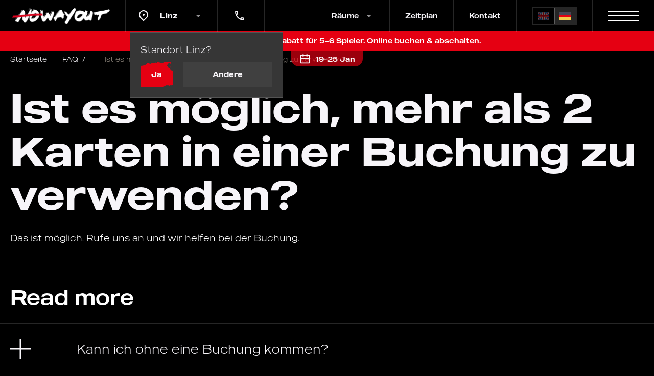

--- FILE ---
content_type: text/html; charset=utf-8
request_url: https://linz.nowayout-escape.at/de/faq/is-it-possible-to-use-more-than-2-cards-in-one-order/
body_size: 28752
content:
<!doctype html>
<html lang="de" data-timezone="Europe/Vienna">

<head><script>(function(w,i,g){w[g]=w[g]||[];if(typeof w[g].push=='function')w[g].push(i)})
(window,'GTM-W5HDNVQ','google_tags_first_party');</script><script>(function(w,d,s,l){w[l]=w[l]||[];(function(){w[l].push(arguments);})('set', 'developer_id.dY2E1Nz', true);
		var f=d.getElementsByTagName(s)[0],
		j=d.createElement(s);j.async=true;j.src='/c3sp/';
		f.parentNode.insertBefore(j,f);
		})(window,document,'script','dataLayer');</script>
    <meta charset="UTF-8">
    <meta name="viewport" content="width=device-width,  initial-scale=1.0, maximum-scale=2.0">
    <meta name="csrf-token" content="nLlsUNG5msTKNbeoSlDgIeBU9AFC1yLblEKf2N8K" />
    <meta http-equiv="X-UA-Compatible" content="ie=edge">
    <link rel="preload" as="style" href="https://assets.nowayout-escape.at/build/assets/reset-CBCX6e2O.css" /><link rel="stylesheet" href="https://assets.nowayout-escape.at/build/assets/reset-CBCX6e2O.css" />    <link rel="preload" as="style" href="https://assets.nowayout-escape.at/build/assets/modal-DnHfejFd.css" /><link rel="stylesheet" href="https://assets.nowayout-escape.at/build/assets/modal-DnHfejFd.css" />
    
    
            <title>Ist es möglich, mehr als 2 Karten in einer Buchung zu verwenden? | Nowayout</title>
        <meta name="description" content="Das ist möglich. Rufe uns an und wir helfen bei der Buchung.">
        <meta property="og:url" content="https://linz.nowayout-escape.at/de/faq/is-it-possible-to-use-more-than-2-cards-in-one-order/">
        <meta property="og:type" content="website">
        <meta property="og:title" content="Ist es möglich, mehr als 2 Karten in einer Buchung zu verwenden? | Nowayout">
        <meta property="og:description" content="Das ist möglich. Rufe uns an und wir helfen bei der Buchung.">
        <meta property="og:image" content="https://assets.nowayout-escape.at/assets/images/og-default.png">
        <meta property="og:image:width" content="1200">
        <meta property="og:image:height" content="630">
                    <link rel="preload" as="style" href="https://assets.nowayout-escape.at/build/assets/global-faq-Cu2JPj48.css" /><link rel="stylesheet" href="https://assets.nowayout-escape.at/build/assets/global-faq-Cu2JPj48.css" />    <link as="style" rel="stylesheet preload prefetch" href="https://assets.nowayout-escape.at/assets/fonts/nowayout/made-outer-sans-regular.woff" as="font" crossorigin="anonymous" />

    <link rel="apple-touch-icon" sizes="180x180" href="https://assets.nowayout-escape.at/assets/nowayout/favicon/apple-touch-icon.png">
    <link rel="icon" type="image/png" sizes="32x32" href="https://assets.nowayout-escape.at/assets/nowayout/favicon/favicon-32x32.png">
    <link rel="icon" type="image/png" sizes="16x16" href="https://assets.nowayout-escape.at/assets/nowayout/favicon/favicon-16x16.png">
    <link rel="manifest" href="https://assets.nowayout-escape.at/assets/nowayout/favicon/site.webmanifest">
    <link rel="mask-icon" href="https://assets.nowayout-escape.at/assets/nowayout/favicon/safari-pinned-tab.svg" color="#000000">
    <link rel="shortcut icon" href="https://assets.nowayout-escape.at/assets/nowayout/favicon/favicon.ico">
    <meta name="msapplication-TileColor" content="#000000">
    <meta name="msapplication-config" content="https://assets.nowayout-escape.at/assets/nowayout/favicon/browserconfig.xml">
    <meta name="msapplication-navbutton-color" content="#000000">
    <meta name="apple-mobile-web-app-capable" content="yes">
    <meta name="apple-mobile-web-app-status-bar-style" content="black-translucent">
    <meta name="theme-color" content="#000000">

            <link rel="canonical" href="https://www.nowayout-escape.at/de/faq/is-it-possible-to-use-more-than-2-cards-in-one-order/" />
    
            
        <link rel="alternate"
              href="https://linz.nowayout-escape.at/de/faq/ist-es-moglich-mehr-als-2-karten-in-einer-buchung-zu-verwenden/"
              hreflang="de">
        

        
                    <link rel="alternate"
                  href="https://linz.nowayout-escape.at/faq/is-it-possible-to-use-more-than-2-cards-in-one-order/"
                  hreflang="en">
                

        
        <link rel="alternate"
              href="https://linz.nowayout-escape.at/faq/is-it-possible-to-use-more-than-2-cards-in-one-order/"
              hreflang="x-default">
        

    
    

            <!-- Google Tag Manager -->
        <script type="886605c0d002eac7138000f9-text/javascript">
            (function(w, d, s, l, i) {
                w[l] = w[l] || [];
                w[l].push({
                    'gtm.start': new Date().getTime(),
                    event: 'gtm.js'
                });
                var f = d.getElementsByTagName(s)[0],
                    j = d.createElement(s),
                    dl = l != 'dataLayer' ? '&l=' + l : '';
                j.async = true;
                j.src =
                    'https://www.googletagmanager.com/gtm.js?id=' + i + dl;
                f.parentNode.insertBefore(j, f);
            })(window, document, 'script', 'dataLayer', 'GTM-W5HDNVQ');
        </script>
        <!-- End Google Tag Manager -->
                <!-- Start Manychat -->
        <script src="//widget.manychat.com/2791777_8bdc7.js" defer="defer" type="886605c0d002eac7138000f9-text/javascript"></script>
        <script src="https://mccdn.me/assets/js/widget.js" defer="defer" type="886605c0d002eac7138000f9-text/javascript"></script>
        
        
        
        
        
        <!-- End Manychat -->
                    <script src="//code.jivosite.com/widget/sKBOxWrOl2" async type="886605c0d002eac7138000f9-text/javascript"></script>
<script type="886605c0d002eac7138000f9-text/javascript">
	(function(i,s,o,g,r,a,m){
	i["esSdk"] = r;
	i[r] = i[r] || function() {
		(i[r].q = i[r].q || []).push(arguments)
	}, a=s.createElement(o), m=s.getElementsByTagName(o)[0]; a.async=1; a.src=g;
	m.parentNode.insertBefore(a,m)}
	) (window, document, "script", "https://esputnik.com/scripts/v1/public/scripts?apiKey=eyJhbGciOiJSUzI1NiJ9.[base64].PwgPYJd16xHpKaUhcfjUOHoOxck3BLPSwjT5NI-xeDBF04GXPDaw8HIBdoIqsox4TlX5b8PfYgDUUp7FAYLJQA&domain=3639826D-EE93-4823-BAAB-C8F82B222AE8", "es");
	es("pushOn");
</script>
<script type="886605c0d002eac7138000f9-text/javascript">
	(function(i,s,o,g,r,a,m){
	i["esSdk"] = r;
	i[r] = i[r] || function() {
		(i[r].q = i[r].q || []).push(arguments)
	}, a=s.createElement(o), m=s.getElementsByTagName(o)[0]; a.async=1; a.src=g;
	m.parentNode.insertBefore(a,m)}
	) (window, document, "script", "https://esputnik.com/scripts/v1/public/scripts?apiKey=eyJhbGciOiJSUzI1NiJ9.[base64].PwgPYJd16xHpKaUhcfjUOHoOxck3BLPSwjT5NI-xeDBF04GXPDaw8HIBdoIqsox4TlX5b8PfYgDUUp7FAYLJQA&domain=68EFD1AA-D5B4-42C1-B3BA-D3908DD1A4DC", "es");
	es("pushOn");
</script>
<meta name="google-site-verification" content="lDFPMwFhxK5Z1M_joAq7o8hHLhs2BB3TYAu9wLEpGTo" /> <!-- Start VWO Async SmartCode -->
<link rel="preconnect" href="https://dev.visualwebsiteoptimizer.com" />
<script type='text/javascript' data-cfasync="false" id='vwoCode'>
window._vwo_code || (function() {
var account_id=811877,
version=2.1,
settings_tolerance=2000,
hide_element='body',
hide_element_style = 'opacity:0 !important;filter:alpha(opacity=0) !important;background:none !important;transition:none !important;',
/* DO NOT EDIT BELOW THIS LINE */
f=false,w=window,d=document,v=d.querySelector('#vwoCode'),cK='_vwo_'+account_id+'_settings',cc={};try{var c=JSON.parse(localStorage.getItem('_vwo_'+account_id+'_config'));cc=c&&typeof c==='object'?c:{}}catch(e){}var stT=cc.stT==='session'?w.sessionStorage:w.localStorage;code={nonce:v&&v.nonce,use_existing_jquery:function(){return typeof use_existing_jquery!=='undefined'?use_existing_jquery:undefined},library_tolerance:function(){return typeof library_tolerance!=='undefined'?library_tolerance:undefined},settings_tolerance:function(){return cc.sT||settings_tolerance},hide_element_style:function(){return'{'+(cc.hES||hide_element_style)+'}'},hide_element:function(){if(performance.getEntriesByName('first-contentful-paint')[0]){return''}return typeof cc.hE==='string'?cc.hE:hide_element},getVersion:function(){return version},finish:function(e){if(!f){f=true;var t=d.getElementById('_vis_opt_path_hides');if(t)t.parentNode.removeChild(t);if(e)(new Image).src='https://dev.visualwebsiteoptimizer.com/ee.gif?a='+account_id+e}},finished:function(){return f},addScript:function(e){var t=d.createElement('script');t.type='text/javascript';if(e.src){t.src=e.src}else{t.text=e.text}v&&t.setAttribute('nonce',v.nonce);d.getElementsByTagName('head')[0].appendChild(t)},load:function(e,t){var n=this.getSettings(),i=d.createElement('script'),r=this;t=t||{};if(n){i.textContent=n;d.getElementsByTagName('head')[0].appendChild(i);if(!w.VWO||VWO.caE){stT.removeItem(cK);r.load(e)}}else{var o=new XMLHttpRequest;o.open('GET',e,true);o.withCredentials=!t.dSC;o.responseType=t.responseType||'text';o.onload=function(){if(t.onloadCb){return t.onloadCb(o,e)}if(o.status===200||o.status===304){_vwo_code.addScript({text:o.responseText})}else{_vwo_code.finish('&e=loading_failure:'+e)}};o.onerror=function(){if(t.onerrorCb){return t.onerrorCb(e)}_vwo_code.finish('&e=loading_failure:'+e)};o.send()}},getSettings:function(){try{var e=stT.getItem(cK);if(!e){return}e=JSON.parse(e);if(Date.now()>e.e){stT.removeItem(cK);return}return e.s}catch(e){return}},init:function(){if(d.URL.indexOf('__vwo_disable__')>-1)return;var e=this.settings_tolerance();w._vwo_settings_timer=setTimeout(function(){_vwo_code.finish();stT.removeItem(cK)},e);var t;if(this.hide_element()!=='body'){t=d.createElement('style');var n=this.hide_element(),i=n?n+this.hide_element_style():'',r=d.getElementsByTagName('head')[0];t.setAttribute('id','_vis_opt_path_hides');v&&t.setAttribute('nonce',v.nonce);t.setAttribute('type','text/css');if(t.styleSheet)t.styleSheet.cssText=i;else t.appendChild(d.createTextNode(i));r.appendChild(t)}else{t=d.getElementsByTagName('head')[0];var i=d.createElement('div');i.style.cssText='z-index: 2147483647 !important;position: fixed !important;left: 0 !important;top: 0 !important;width: 100% !important;height: 100% !important;background: white !important;';i.setAttribute('id','_vis_opt_path_hides');i.classList.add('_vis_hide_layer');t.parentNode.insertBefore(i,t.nextSibling)}var o=window._vis_opt_url||d.URL,s='https://dev.visualwebsiteoptimizer.com/j.php?a='+account_id+'&u='+encodeURIComponent(o)+'&vn='+version;if(w.location.search.indexOf('_vwo_xhr')!==-1){this.addScript({src:s})}else{this.load(s+'&x=true')}}};w._vwo_code=code;code.init();})();
</script>
<!-- End VWO Async SmartCode -->
    <script data-cfasync="false" nonce="9d756d41-5357-48df-aad6-1205fcb544e5">try{(function(w,d){!function(j,k,l,m){if(j.zaraz)console.error("zaraz is loaded twice");else{j[l]=j[l]||{};j[l].executed=[];j.zaraz={deferred:[],listeners:[]};j.zaraz._v="5874";j.zaraz._n="9d756d41-5357-48df-aad6-1205fcb544e5";j.zaraz.q=[];j.zaraz._f=function(n){return async function(){var o=Array.prototype.slice.call(arguments);j.zaraz.q.push({m:n,a:o})}};for(const p of["track","set","debug"])j.zaraz[p]=j.zaraz._f(p);j.zaraz.init=()=>{var q=k.getElementsByTagName(m)[0],r=k.createElement(m),s=k.getElementsByTagName("title")[0];s&&(j[l].t=k.getElementsByTagName("title")[0].text);j[l].x=Math.random();j[l].w=j.screen.width;j[l].h=j.screen.height;j[l].j=j.innerHeight;j[l].e=j.innerWidth;j[l].l=j.location.href;j[l].r=k.referrer;j[l].k=j.screen.colorDepth;j[l].n=k.characterSet;j[l].o=(new Date).getTimezoneOffset();if(j.dataLayer)for(const t of Object.entries(Object.entries(dataLayer).reduce((u,v)=>({...u[1],...v[1]}),{})))zaraz.set(t[0],t[1],{scope:"page"});j[l].q=[];for(;j.zaraz.q.length;){const w=j.zaraz.q.shift();j[l].q.push(w)}r.defer=!0;for(const x of[localStorage,sessionStorage])Object.keys(x||{}).filter(z=>z.startsWith("_zaraz_")).forEach(y=>{try{j[l]["z_"+y.slice(7)]=JSON.parse(x.getItem(y))}catch{j[l]["z_"+y.slice(7)]=x.getItem(y)}});r.referrerPolicy="origin";r.src="/cdn-cgi/zaraz/s.js?z="+btoa(encodeURIComponent(JSON.stringify(j[l])));q.parentNode.insertBefore(r,q)};["complete","interactive"].includes(k.readyState)?zaraz.init():j.addEventListener("DOMContentLoaded",zaraz.init)}}(w,d,"zarazData","script");window.zaraz._p=async d$=>new Promise(ea=>{if(d$){d$.e&&d$.e.forEach(eb=>{try{const ec=d.querySelector("script[nonce]"),ed=ec?.nonce||ec?.getAttribute("nonce"),ee=d.createElement("script");ed&&(ee.nonce=ed);ee.innerHTML=eb;ee.onload=()=>{d.head.removeChild(ee)};d.head.appendChild(ee)}catch(ef){console.error(`Error executing script: ${eb}\n`,ef)}});Promise.allSettled((d$.f||[]).map(eg=>fetch(eg[0],eg[1])))}ea()});zaraz._p({"e":["(function(w,d){})(window,document)"]});})(window,document)}catch(e){throw fetch("/cdn-cgi/zaraz/t"),e;};</script></head>

<body
    >
    <!-- Google Tag Manager (noscript) -->
    <noscript><iframe src="https://www.googletagmanager.com/ns.html?id=GTM-W5HDNVQ"
                      height="0" width="0" style="display:none;visibility:hidden"></iframe></noscript>
    <!-- End Google Tag Manager (noscript) -->
    
<div class="body__wrapper">
    <header class="header">
        <div class="header__container">
            <div class="header__logo">
                <a href="https://linz.nowayout-escape.at/de/" class="header__logo-link" aria-label="Home page">
                                            <picture class="header__logo-picture">
            <source srcset="https://assets.nowayout-escape.at/assets/img/nowayout/nowayout-logo.webp" type="image/webp">
                <source srcset="https://assets.nowayout-escape.at/assets/img/nowayout/nowayout-logo.png" type="image/png">
                <source srcset="https://assets.nowayout-escape.at/assets/img/nowayout/nowayout-logo.svg" type="image/svg+xml">
    
    <img class="header__logo-img" src="https://assets.nowayout-escape.at/assets/img/nowayout/nowayout-logo.svg" alt="NoWayOut - logo" />
</picture>
                                    </a>
            </div>
            <div class="header__navbar">
                                                            <div class="header__city header__navbar-child red-hover">
                            <svg width="24" height="24" viewBox="0 0 24 24" fill="none" xmlns="http://www.w3.org/2000/svg" class="header__city-img">
                                <path d="M12 23.7279L5.636 17.3639C4.37734 16.1052 3.52019 14.5016 3.17293 12.7558C2.82567 11.0099 3.00391 9.20035 3.6851 7.55582C4.36629 5.91129 5.51984 4.50569 6.99988 3.51677C8.47992 2.52784 10.22 2 12 2C13.78 2 15.5201 2.52784 17.0001 3.51677C18.4802 4.50569 19.6337 5.91129 20.3149 7.55582C20.9961 9.20035 21.1743 11.0099 20.8271 12.7558C20.4798 14.5016 19.6227 16.1052 18.364 17.3639L12 23.7279ZM16.95 15.9499C17.9289 14.9709 18.5955 13.7236 18.8656 12.3658C19.1356 11.0079 18.9969 9.60052 18.4671 8.32148C17.9373 7.04244 17.04 5.94923 15.8889 5.18009C14.7378 4.41095 13.3844 4.00043 12 4.00043C10.6156 4.00043 9.26222 4.41095 8.11109 5.18009C6.95996 5.94923 6.06275 7.04244 5.53292 8.32148C5.00308 9.60052 4.86442 11.0079 5.13445 12.3658C5.40449 13.7236 6.07111 14.9709 7.05 15.9499L12 20.8999L16.95 15.9499ZM12 12.9999C11.4696 12.9999 10.9609 12.7892 10.5858 12.4141C10.2107 12.0391 10 11.5304 10 10.9999C10 10.4695 10.2107 9.96078 10.5858 9.58571C10.9609 9.21064 11.4696 8.99992 12 8.99992C12.5304 8.99992 13.0391 9.21064 13.4142 9.58571C13.7893 9.96078 14 10.4695 14 10.9999C14 11.5304 13.7893 12.0391 13.4142 12.4141C13.0391 12.7892 12.5304 12.9999 12 12.9999Z" fill="#F7F5F9" />
                            </svg>
                            <p class="header__city-name">Linz</p>
                            <div class="header__city-dropdown city-dropdown">
                                <ul class="city-dropdown__list">
                                                                            <li class="city-dropdown__item">
                                            <svg width="24" height="24" viewBox="0 0 24 24" fill="none" xmlns="http://www.w3.org/2000/svg" class="city-dropdown__img">
                                                <path d="M12 23.7279L5.636 17.3639C4.37734 16.1052 3.52019 14.5016 3.17293 12.7558C2.82567 11.0099 3.00391 9.20035 3.6851 7.55582C4.36629 5.91129 5.51984 4.50569 6.99988 3.51677C8.47992 2.52784 10.22 2 12 2C13.78 2 15.5201 2.52784 17.0001 3.51677C18.4802 4.50569 19.6337 5.91129 20.3149 7.55582C20.9961 9.20035 21.1743 11.0099 20.8271 12.7558C20.4798 14.5016 19.6227 16.1052 18.364 17.3639L12 23.7279ZM16.95 15.9499C17.9289 14.9709 18.5955 13.7236 18.8656 12.3658C19.1356 11.0079 18.9969 9.60052 18.4671 8.32148C17.9373 7.04244 17.04 5.94923 15.8889 5.18009C14.7378 4.41095 13.3844 4.00043 12 4.00043C10.6156 4.00043 9.26222 4.41095 8.11109 5.18009C6.95996 5.94923 6.06275 7.04244 5.53292 8.32148C5.00308 9.60052 4.86442 11.0079 5.13445 12.3658C5.40449 13.7236 6.07111 14.9709 7.05 15.9499L12 20.8999L16.95 15.9499ZM12 12.9999C11.4696 12.9999 10.9609 12.7892 10.5858 12.4141C10.2107 12.0391 10 11.5304 10 10.9999C10 10.4695 10.2107 9.96078 10.5858 9.58571C10.9609 9.21064 11.4696 8.99992 12 8.99992C12.5304 8.99992 13.0391 9.21064 13.4142 9.58571C13.7893 9.96078 14 10.4695 14 10.9999C14 11.5304 13.7893 12.0391 13.4142 12.4141C13.0391 12.7892 12.5304 12.9999 12 12.9999Z" fill="#F7F5F9" />
                                            </svg>
                                            <a href="https://www.nowayout-escape.at/de/faq/is-it-possible-to-use-more-than-2-cards-in-one-order" class="city-dropdown__link red-hover" aria-label="Choose city Wien">Wien</a>
                                        </li>
                                                                            <li class="city-dropdown__item">
                                            <svg width="24" height="24" viewBox="0 0 24 24" fill="none" xmlns="http://www.w3.org/2000/svg" class="city-dropdown__img">
                                                <path d="M12 23.7279L5.636 17.3639C4.37734 16.1052 3.52019 14.5016 3.17293 12.7558C2.82567 11.0099 3.00391 9.20035 3.6851 7.55582C4.36629 5.91129 5.51984 4.50569 6.99988 3.51677C8.47992 2.52784 10.22 2 12 2C13.78 2 15.5201 2.52784 17.0001 3.51677C18.4802 4.50569 19.6337 5.91129 20.3149 7.55582C20.9961 9.20035 21.1743 11.0099 20.8271 12.7558C20.4798 14.5016 19.6227 16.1052 18.364 17.3639L12 23.7279ZM16.95 15.9499C17.9289 14.9709 18.5955 13.7236 18.8656 12.3658C19.1356 11.0079 18.9969 9.60052 18.4671 8.32148C17.9373 7.04244 17.04 5.94923 15.8889 5.18009C14.7378 4.41095 13.3844 4.00043 12 4.00043C10.6156 4.00043 9.26222 4.41095 8.11109 5.18009C6.95996 5.94923 6.06275 7.04244 5.53292 8.32148C5.00308 9.60052 4.86442 11.0079 5.13445 12.3658C5.40449 13.7236 6.07111 14.9709 7.05 15.9499L12 20.8999L16.95 15.9499ZM12 12.9999C11.4696 12.9999 10.9609 12.7892 10.5858 12.4141C10.2107 12.0391 10 11.5304 10 10.9999C10 10.4695 10.2107 9.96078 10.5858 9.58571C10.9609 9.21064 11.4696 8.99992 12 8.99992C12.5304 8.99992 13.0391 9.21064 13.4142 9.58571C13.7893 9.96078 14 10.4695 14 10.9999C14 11.5304 13.7893 12.0391 13.4142 12.4141C13.0391 12.7892 12.5304 12.9999 12 12.9999Z" fill="#F7F5F9" />
                                            </svg>
                                            <a href="https://linz.nowayout-escape.at/de/faq/is-it-possible-to-use-more-than-2-cards-in-one-order" class="city-dropdown__link red-hover" aria-label="Choose city Linz">Linz</a>
                                        </li>
                                                                            <li class="city-dropdown__item">
                                            <svg width="24" height="24" viewBox="0 0 24 24" fill="none" xmlns="http://www.w3.org/2000/svg" class="city-dropdown__img">
                                                <path d="M12 23.7279L5.636 17.3639C4.37734 16.1052 3.52019 14.5016 3.17293 12.7558C2.82567 11.0099 3.00391 9.20035 3.6851 7.55582C4.36629 5.91129 5.51984 4.50569 6.99988 3.51677C8.47992 2.52784 10.22 2 12 2C13.78 2 15.5201 2.52784 17.0001 3.51677C18.4802 4.50569 19.6337 5.91129 20.3149 7.55582C20.9961 9.20035 21.1743 11.0099 20.8271 12.7558C20.4798 14.5016 19.6227 16.1052 18.364 17.3639L12 23.7279ZM16.95 15.9499C17.9289 14.9709 18.5955 13.7236 18.8656 12.3658C19.1356 11.0079 18.9969 9.60052 18.4671 8.32148C17.9373 7.04244 17.04 5.94923 15.8889 5.18009C14.7378 4.41095 13.3844 4.00043 12 4.00043C10.6156 4.00043 9.26222 4.41095 8.11109 5.18009C6.95996 5.94923 6.06275 7.04244 5.53292 8.32148C5.00308 9.60052 4.86442 11.0079 5.13445 12.3658C5.40449 13.7236 6.07111 14.9709 7.05 15.9499L12 20.8999L16.95 15.9499ZM12 12.9999C11.4696 12.9999 10.9609 12.7892 10.5858 12.4141C10.2107 12.0391 10 11.5304 10 10.9999C10 10.4695 10.2107 9.96078 10.5858 9.58571C10.9609 9.21064 11.4696 8.99992 12 8.99992C12.5304 8.99992 13.0391 9.21064 13.4142 9.58571C13.7893 9.96078 14 10.4695 14 10.9999C14 11.5304 13.7893 12.0391 13.4142 12.4141C13.0391 12.7892 12.5304 12.9999 12 12.9999Z" fill="#F7F5F9" />
                                            </svg>
                                            <a href="https://innsbruck.nowayout-escape.at/de/faq/is-it-possible-to-use-more-than-2-cards-in-one-order" class="city-dropdown__link red-hover" aria-label="Choose city Innsbruck">Innsbruck</a>
                                        </li>
                                                                            <li class="city-dropdown__item">
                                            <svg width="24" height="24" viewBox="0 0 24 24" fill="none" xmlns="http://www.w3.org/2000/svg" class="city-dropdown__img">
                                                <path d="M12 23.7279L5.636 17.3639C4.37734 16.1052 3.52019 14.5016 3.17293 12.7558C2.82567 11.0099 3.00391 9.20035 3.6851 7.55582C4.36629 5.91129 5.51984 4.50569 6.99988 3.51677C8.47992 2.52784 10.22 2 12 2C13.78 2 15.5201 2.52784 17.0001 3.51677C18.4802 4.50569 19.6337 5.91129 20.3149 7.55582C20.9961 9.20035 21.1743 11.0099 20.8271 12.7558C20.4798 14.5016 19.6227 16.1052 18.364 17.3639L12 23.7279ZM16.95 15.9499C17.9289 14.9709 18.5955 13.7236 18.8656 12.3658C19.1356 11.0079 18.9969 9.60052 18.4671 8.32148C17.9373 7.04244 17.04 5.94923 15.8889 5.18009C14.7378 4.41095 13.3844 4.00043 12 4.00043C10.6156 4.00043 9.26222 4.41095 8.11109 5.18009C6.95996 5.94923 6.06275 7.04244 5.53292 8.32148C5.00308 9.60052 4.86442 11.0079 5.13445 12.3658C5.40449 13.7236 6.07111 14.9709 7.05 15.9499L12 20.8999L16.95 15.9499ZM12 12.9999C11.4696 12.9999 10.9609 12.7892 10.5858 12.4141C10.2107 12.0391 10 11.5304 10 10.9999C10 10.4695 10.2107 9.96078 10.5858 9.58571C10.9609 9.21064 11.4696 8.99992 12 8.99992C12.5304 8.99992 13.0391 9.21064 13.4142 9.58571C13.7893 9.96078 14 10.4695 14 10.9999C14 11.5304 13.7893 12.0391 13.4142 12.4141C13.0391 12.7892 12.5304 12.9999 12 12.9999Z" fill="#F7F5F9" />
                                            </svg>
                                            <a href="https://graz.nowayout-escape.at/de/faq/is-it-possible-to-use-more-than-2-cards-in-one-order" class="city-dropdown__link red-hover" aria-label="Choose city Graz">Graz</a>
                                        </li>
                                                                            <li class="city-dropdown__item">
                                            <svg width="24" height="24" viewBox="0 0 24 24" fill="none" xmlns="http://www.w3.org/2000/svg" class="city-dropdown__img">
                                                <path d="M12 23.7279L5.636 17.3639C4.37734 16.1052 3.52019 14.5016 3.17293 12.7558C2.82567 11.0099 3.00391 9.20035 3.6851 7.55582C4.36629 5.91129 5.51984 4.50569 6.99988 3.51677C8.47992 2.52784 10.22 2 12 2C13.78 2 15.5201 2.52784 17.0001 3.51677C18.4802 4.50569 19.6337 5.91129 20.3149 7.55582C20.9961 9.20035 21.1743 11.0099 20.8271 12.7558C20.4798 14.5016 19.6227 16.1052 18.364 17.3639L12 23.7279ZM16.95 15.9499C17.9289 14.9709 18.5955 13.7236 18.8656 12.3658C19.1356 11.0079 18.9969 9.60052 18.4671 8.32148C17.9373 7.04244 17.04 5.94923 15.8889 5.18009C14.7378 4.41095 13.3844 4.00043 12 4.00043C10.6156 4.00043 9.26222 4.41095 8.11109 5.18009C6.95996 5.94923 6.06275 7.04244 5.53292 8.32148C5.00308 9.60052 4.86442 11.0079 5.13445 12.3658C5.40449 13.7236 6.07111 14.9709 7.05 15.9499L12 20.8999L16.95 15.9499ZM12 12.9999C11.4696 12.9999 10.9609 12.7892 10.5858 12.4141C10.2107 12.0391 10 11.5304 10 10.9999C10 10.4695 10.2107 9.96078 10.5858 9.58571C10.9609 9.21064 11.4696 8.99992 12 8.99992C12.5304 8.99992 13.0391 9.21064 13.4142 9.58571C13.7893 9.96078 14 10.4695 14 10.9999C14 11.5304 13.7893 12.0391 13.4142 12.4141C13.0391 12.7892 12.5304 12.9999 12 12.9999Z" fill="#F7F5F9" />
                                            </svg>
                                            <a href="https://scs.nowayout-escape.at/de/faq/is-it-possible-to-use-more-than-2-cards-in-one-order" class="city-dropdown__link red-hover" aria-label="Choose city SCS">SCS</a>
                                        </li>
                                                                    </ul>
                            </div>
                        </div>
                                                    <div class="header__phone header__navbar-child">
                    <svg width="24" height="24" viewBox="0 0 24 24" fill="none" xmlns="http://www.w3.org/2000/svg" class="header__phone-icon">
                        <path d="M6.54 5C6.6 5.89 6.75 6.76 6.99 7.59L5.79 8.79C5.38 7.59 5.12 6.32 5.03 5H6.54ZM16.4 17.02C17.25 17.26 18.12 17.41 19 17.47V18.96C17.68 18.87 16.41 18.61 15.2 18.21L16.4 17.02ZM7.5 3H4C3.45 3 3 3.45 3 4C3 13.39 10.61 21 20 21C20.55 21 21 20.55 21 20V16.51C21 15.96 20.55 15.51 20 15.51C18.76 15.51 17.55 15.31 16.43 14.94C16.33 14.9 16.22 14.89 16.12 14.89C15.86 14.89 15.61 14.99 15.41 15.18L13.21 17.38C10.38 15.93 8.06 13.62 6.62 10.79L8.82 8.59C9.1 8.31 9.18 7.92 9.07 7.57C8.7 6.45 8.5 5.25 8.5 4C8.5 3.45 8.05 3 7.5 3Z" fill="#F7F5F9"></path>
                    </svg>
                    <a href="tel:+43 660 604 0000" class="header__phone-num" aria-label="Phone call">+43 660 604 0000</a>
                </div>
                <nav class="header__menu">
                    <ul class="header__menu-list">
                        <li class="header__menu-item menu__dropdown-btn">
                            <span class="header__menu-link header__navbar-child red-hover">Räume</span>
                            <div class="header__menu-dropdown menu-dropdown">
                                <ul class="menu-dropdown__list">
                                                                            <li class="menu-dropdown__item">
                                            <a href="https://linz.nowayout-escape.at/de/school-of-magic-2/" class="menu-dropdown__link red-hover" aria-label="Choose room">
                                                School of Magic
                                            </a>
                                        </li>
                                                                            <li class="menu-dropdown__item">
                                            <a href="https://linz.nowayout-escape.at/de/houdini/" class="menu-dropdown__link red-hover" aria-label="Choose room">
                                                Houdini
                                            </a>
                                        </li>
                                                                            <li class="menu-dropdown__item">
                                            <a href="https://linz.nowayout-escape.at/de/temple-adventure/" class="menu-dropdown__link red-hover" aria-label="Choose room">
                                                Temple Adventure
                                            </a>
                                        </li>
                                                                        <li class="menu-dropdown__item">
                                        <a href="https://linz.nowayout-escape.at/de/rooms/" class="menu-dropdown__link red-hover" aria-label="Show all rooms">Alle Räume</a>
                                    </li>
                                </ul>
                            </div>
                        </li>

                                                    <li class="header__menu-item">
                                <a href="/de/schedule/" aria-label="Open Zeitplan" class="header__menu-link header__navbar-child red-hover">
                                    Zeitplan
                                </a>
                            </li>
                                                    <li class="header__menu-item">
                                <a href="/de/contact/" aria-label="Open Kontakt" class="header__menu-link header__navbar-child red-hover">
                                    Kontakt
                                </a>
                            </li>
                                            </ul>
                </nav>
            </div>
                            <div class="header__language">
                    <div class="header__language-container">
                                                                                    <a href="https://linz.nowayout-escape.at/faq/is-it-possible-to-use-more-than-2-cards-in-one-order/"
                                   hreflang="en" aria-label="English language"
                                   class="header__language-btn ">
                                    <img src="https://assets.nowayout-escape.at/assets/img/united-kingdom.svg"
                                         alt="English" class="header__language-icon" />
                                </a>
                                                            <a href="https://linz.nowayout-escape.at/de/faq/ist-es-moglich-mehr-als-2-karten-in-einer-buchung-zu-verwenden/"
                                   hreflang="de" aria-label="German language"
                                   class="header__language-btn active">
                                    <img src="https://assets.nowayout-escape.at/assets/img/germany.svg"
                                         alt="German" class="header__language-icon" />
                                </a>
                                                                        </div>
                </div>
                        <div class="header__burger" id="header-burger-open">
                <button class="header__burger-icon" aria-label="Open menu-burger">
                    <span></span>
                </button>
            </div>
            <div class="header__burger-menu burger">
                <div class="burger__container">
                    <div class="burger__block">
                        <div class="burger__rooms">
                            <p class="burger__rooms-title">Räume</p>
                            <div class="burger__rooms-list">
                                <ul class="burger__rooms-body">
                                                                            <li class="burger__rooms-item">
                                            <a href="https://linz.nowayout-escape.at/de/school-of-magic-2/" aria-label="Open School of Magic room" class="burger__rooms-link red-hover">School of Magic</a>
                                        </li>
                                                                            <li class="burger__rooms-item">
                                            <a href="https://linz.nowayout-escape.at/de/houdini/" aria-label="Open Houdini room" class="burger__rooms-link red-hover">Houdini</a>
                                        </li>
                                                                            <li class="burger__rooms-item">
                                            <a href="https://linz.nowayout-escape.at/de/temple-adventure/" aria-label="Open Temple Adventure room" class="burger__rooms-link red-hover">Temple Adventure</a>
                                        </li>
                                                                    </ul>
                            </div>
                        </div>
                        <div class="burger__menu">
                            <!-- <ul class="burger__menu-list">
                                                                    <li class="burger__menu-item">
                                    <a href="/de/schedule/" aria-label="Open Zeitplan page" class="burger__menu-link red-hover">
                                            Zeitplan
                                </a>
                            </li>
                                <li class="burger__menu-item">
                                    <a href="/de/rooms/" aria-label="Open Räume page" class="burger__menu-link red-hover">
                                            Räume
                                </a>
                            </li>
                                <li class="burger__menu-item">
                                    <a href="/de/buy-gift-card/" aria-label="Open Gutscheine page" class="burger__menu-link red-hover">
                                            Gutscheine
                                </a>
                            </li>
                                <li class="burger__menu-item">
                                    <a href="/de/bundles/" aria-label="Open Kombipakete page" class="burger__menu-link red-hover">
                                            Kombipakete
                                </a>
                            </li>
                                <li class="burger__menu-item">
                                    <a href="/de/how-to-play/" aria-label="Open Erklärung page" class="burger__menu-link red-hover">
                                            Erklärung
                                </a>
                            </li>
                                <li class="burger__menu-item">
                                    <a href="/de/special-offers/" aria-label="Open Spezialangebote page" class="burger__menu-link red-hover">
                                            Spezialangebote
                                </a>
                            </li>
                                <li class="burger__menu-item">
                                    <a href="/de/school-parties/" aria-label="Open Schulparty page" class="burger__menu-link red-hover">
                                            Schulparty
                                </a>
                            </li>
                                <li class="burger__menu-item">
                                    <a href="/de/birthday-parties/" aria-label="Open Geburtstags Escape page" class="burger__menu-link red-hover">
                                            Geburtstags Escape
                                </a>
                            </li>
                                <li class="burger__menu-item">
                                    <a href="/de/wedding-proposal/" aria-label="Open Heiratsantrag page" class="burger__menu-link red-hover">
                                            Heiratsantrag
                                </a>
                            </li>
                                <li class="burger__menu-item">
                                    <a href="/de/horror-escape-rooms/" aria-label="Open Horror Escape Rooms page" class="burger__menu-link red-hover">
                                            Horror Escape Rooms
                                </a>
                            </li>
                                <li class="burger__menu-item">
                                    <a href="/de/kids-escape-rooms/" aria-label="Open Kinder Escape Room page" class="burger__menu-link red-hover">
                                            Kinder Escape Room
                                </a>
                            </li>
                                <li class="burger__menu-item">
                                    <a href="/de/polterabend/" aria-label="Open Polterabend page" class="burger__menu-link red-hover">
                                            Polterabend
                                </a>
                            </li>
                                <li class="burger__menu-item">
                                    <a href="/de/corporate/" aria-label="Open Firmen page" class="burger__menu-link red-hover">
                                            Firmen
                                </a>
                            </li>
                                <li class="burger__menu-item">
                                    <a href="/de/blog/" aria-label="Open Blog page" class="burger__menu-link red-hover">
                                            Blog
                                </a>
                            </li>
                                <li class="burger__menu-item">
                                    <a href="/de/faq/" aria-label="Open Faq page" class="burger__menu-link red-hover">
                                            Faq
                                </a>
                            </li>
                                <li class="burger__menu-item">
                                    <a href="/de/about-us/" aria-label="Open Über uns page" class="burger__menu-link red-hover">
                                            Über uns
                                </a>
                            </li>
                                <li class="burger__menu-item">
                                    <a href="/de/career/" aria-label="Open Karriere page" class="burger__menu-link red-hover">
                                            Karriere
                                </a>
                            </li>
                                <li class="burger__menu-item">
                                    <a href="/de/contact/" aria-label="Open Kontakt page" class="burger__menu-link red-hover">
                                            Kontakt
                                </a>
                            </li>
                            </ul> -->
                            <ul class="burger__menu-list">
                                                                    <li class="burger__menu-item">
                                        <a href="/de/schedule/" aria-label="Open Zeitplan page" class="burger__menu-link red-hover">
                                            Zeitplan
                                                                                                                                                                                </a>
                                    </li>
                                                                    <li class="burger__menu-item">
                                        <a href="/de/rooms/" aria-label="Open Räume page" class="burger__menu-link red-hover">
                                            Räume
                                                                                                                                                                                </a>
                                    </li>
                                                                    <li class="burger__menu-item">
                                        <a href="/de/buy-gift-card/" aria-label="Open Gutscheine page" class="burger__menu-link red-hover">
                                            Gutscheine
                                                                                                                                                                                </a>
                                    </li>
                                                                    <li class="burger__menu-item">
                                        <a href="/de/bundles/" aria-label="Open Kombipakete page" class="burger__menu-link red-hover">
                                            Kombipakete
                                                                                                                                                                                </a>
                                    </li>
                                                                    <li class="burger__menu-item">
                                        <a href="/de/how-to-play/" aria-label="Open Erklärung page" class="burger__menu-link red-hover">
                                            Erklärung
                                                                                                                                                                                </a>
                                    </li>
                                                                    <li class="burger__menu-item">
                                        <a href="/de/special-offers/" aria-label="Open Spezialangebote page" class="burger__menu-link red-hover">
                                            Spezialangebote
                                                                                                                                                                                </a>
                                    </li>
                                                                    <li class="burger__menu-item">
                                        <a href="/de/school-parties/" aria-label="Open Schulparty page" class="burger__menu-link red-hover">
                                            Schulparty
                                                                                                                                                                                </a>
                                    </li>
                                                                    <li class="burger__menu-item">
                                        <a href="/de/birthday-parties/" aria-label="Open Geburtstags Escape page" class="burger__menu-link red-hover">
                                            Geburtstags Escape
                                                                                                                                                                                </a>
                                    </li>
                                                                    <li class="burger__menu-item">
                                        <a href="/de/wedding-proposal/" aria-label="Open Heiratsantrag page" class="burger__menu-link red-hover">
                                            Heiratsantrag
                                                                                                                                                                                </a>
                                    </li>
                                                                    <li class="burger__menu-item">
                                        <a href="/de/horror-escape-rooms/" aria-label="Open Horror Escape Rooms page" class="burger__menu-link red-hover">
                                            Horror Escape Rooms
                                                                                                                                                                                </a>
                                    </li>
                                                                    <li class="burger__menu-item">
                                        <a href="/de/kids-escape-rooms/" aria-label="Open Kinder Escape Room page" class="burger__menu-link red-hover">
                                            Kinder Escape Room
                                                                                                                                                                                </a>
                                    </li>
                                                                    <li class="burger__menu-item">
                                        <a href="/de/polterabend/" aria-label="Open Polterabend page" class="burger__menu-link red-hover">
                                            Polterabend
                                                                                                                                                                                </a>
                                    </li>
                                                                    <li class="burger__menu-item">
                                        <a href="/de/corporate/" aria-label="Open Firmen page" class="burger__menu-link red-hover">
                                            Firmen
                                                                                                                                                                                </a>
                                    </li>
                                                                    <li class="burger__menu-item">
                                        <a href="/de/blog/" aria-label="Open Blog page" class="burger__menu-link red-hover">
                                            Blog
                                                                                                                                                                                </a>
                                    </li>
                                                                    <li class="burger__menu-item">
                                        <a href="/de/faq/" aria-label="Open Faq page" class="burger__menu-link red-hover">
                                            Faq
                                                                                                                                                                                </a>
                                    </li>
                                                                    <li class="burger__menu-item">
                                        <a href="/de/about-us/" aria-label="Open Über uns page" class="burger__menu-link red-hover">
                                            Über uns
                                                                                                                                                                                </a>
                                    </li>
                                                                    <li class="burger__menu-item">
                                        <a href="/de/career/" aria-label="Open Karriere page" class="burger__menu-link red-hover">
                                            Karriere
                                                                                                                                                                                </a>
                                    </li>
                                                                    <li class="burger__menu-item">
                                        <a href="/de/contact/" aria-label="Open Kontakt page" class="burger__menu-link red-hover">
                                            Kontakt
                                                                                                                                                                                </a>
                                    </li>
                                                            </ul>
                        </div>
                    </div>
                    <div class="burger__block">
                        <div class="burger__row">
                                                            <div class="burger__city red-hover">
                                    <svg width="24" height="24" viewBox="0 0 24 24" fill="none" xmlns="http://www.w3.org/2000/svg" class="burger__city-img">
                                        <path d="M12 23.7279L5.636 17.3639C4.37734 16.1052 3.52019 14.5016 3.17293 12.7558C2.82567 11.0099 3.00391 9.20035 3.6851 7.55582C4.36629 5.91129 5.51984 4.50569 6.99988 3.51677C8.47992 2.52784 10.22 2 12 2C13.78 2 15.5201 2.52784 17.0001 3.51677C18.4802 4.50569 19.6337 5.91129 20.3149 7.55582C20.9961 9.20035 21.1743 11.0099 20.8271 12.7558C20.4798 14.5016 19.6227 16.1052 18.364 17.3639L12 23.7279ZM16.95 15.9499C17.9289 14.9709 18.5955 13.7236 18.8656 12.3658C19.1356 11.0079 18.9969 9.60052 18.4671 8.32148C17.9373 7.04244 17.04 5.94923 15.8889 5.18009C14.7378 4.41095 13.3844 4.00043 12 4.00043C10.6156 4.00043 9.26222 4.41095 8.11109 5.18009C6.95996 5.94923 6.06275 7.04244 5.53292 8.32148C5.00308 9.60052 4.86442 11.0079 5.13445 12.3658C5.40449 13.7236 6.07111 14.9709 7.05 15.9499L12 20.8999L16.95 15.9499ZM12 12.9999C11.4696 12.9999 10.9609 12.7892 10.5858 12.4141C10.2107 12.0391 10 11.5304 10 10.9999C10 10.4695 10.2107 9.96078 10.5858 9.58571C10.9609 9.21064 11.4696 8.99992 12 8.99992C12.5304 8.99992 13.0391 9.21064 13.4142 9.58571C13.7893 9.96078 14 10.4695 14 10.9999C14 11.5304 13.7893 12.0391 13.4142 12.4141C13.0391 12.7892 12.5304 12.9999 12 12.9999Z" fill="#F7F5F9" />
                                    </svg>
                                    <p class="burger__city-name red-hover">Linz</p>
                                    <div class="burger__city-dropdown city-dropdown">
                                        <ul class="city-dropdown__list">
                                                                                            <li class="city-dropdown__item">
                                                    <svg width="24" height="24" viewBox="0 0 24 24" fill="none" xmlns="http://www.w3.org/2000/svg">
                                                        <path d="M12 23.7279L5.636 17.3639C4.37734 16.1052 3.52019 14.5016 3.17293 12.7558C2.82567 11.0099 3.00391 9.20035 3.6851 7.55582C4.36629 5.91129 5.51984 4.50569 6.99988 3.51677C8.47992 2.52784 10.22 2 12 2C13.78 2 15.5201 2.52784 17.0001 3.51677C18.4802 4.50569 19.6337 5.91129 20.3149 7.55582C20.9961 9.20035 21.1743 11.0099 20.8271 12.7558C20.4798 14.5016 19.6227 16.1052 18.364 17.3639L12 23.7279ZM16.95 15.9499C17.9289 14.9709 18.5955 13.7236 18.8656 12.3658C19.1356 11.0079 18.9969 9.60052 18.4671 8.32148C17.9373 7.04244 17.04 5.94923 15.8889 5.18009C14.7378 4.41095 13.3844 4.00043 12 4.00043C10.6156 4.00043 9.26222 4.41095 8.11109 5.18009C6.95996 5.94923 6.06275 7.04244 5.53292 8.32148C5.00308 9.60052 4.86442 11.0079 5.13445 12.3658C5.40449 13.7236 6.07111 14.9709 7.05 15.9499L12 20.8999L16.95 15.9499ZM12 12.9999C11.4696 12.9999 10.9609 12.7892 10.5858 12.4141C10.2107 12.0391 10 11.5304 10 10.9999C10 10.4695 10.2107 9.96078 10.5858 9.58571C10.9609 9.21064 11.4696 8.99992 12 8.99992C12.5304 8.99992 13.0391 9.21064 13.4142 9.58571C13.7893 9.96078 14 10.4695 14 10.9999C14 11.5304 13.7893 12.0391 13.4142 12.4141C13.0391 12.7892 12.5304 12.9999 12 12.9999Z" fill="#F7F5F9" />
                                                    </svg>
                                                    <a href="https://www.nowayout-escape.at/" aria-label="Choose Wien" class="city-dropdown__link red-hover">Wien</a>
                                                </li>
                                                                                            <li class="city-dropdown__item">
                                                    <svg width="24" height="24" viewBox="0 0 24 24" fill="none" xmlns="http://www.w3.org/2000/svg">
                                                        <path d="M12 23.7279L5.636 17.3639C4.37734 16.1052 3.52019 14.5016 3.17293 12.7558C2.82567 11.0099 3.00391 9.20035 3.6851 7.55582C4.36629 5.91129 5.51984 4.50569 6.99988 3.51677C8.47992 2.52784 10.22 2 12 2C13.78 2 15.5201 2.52784 17.0001 3.51677C18.4802 4.50569 19.6337 5.91129 20.3149 7.55582C20.9961 9.20035 21.1743 11.0099 20.8271 12.7558C20.4798 14.5016 19.6227 16.1052 18.364 17.3639L12 23.7279ZM16.95 15.9499C17.9289 14.9709 18.5955 13.7236 18.8656 12.3658C19.1356 11.0079 18.9969 9.60052 18.4671 8.32148C17.9373 7.04244 17.04 5.94923 15.8889 5.18009C14.7378 4.41095 13.3844 4.00043 12 4.00043C10.6156 4.00043 9.26222 4.41095 8.11109 5.18009C6.95996 5.94923 6.06275 7.04244 5.53292 8.32148C5.00308 9.60052 4.86442 11.0079 5.13445 12.3658C5.40449 13.7236 6.07111 14.9709 7.05 15.9499L12 20.8999L16.95 15.9499ZM12 12.9999C11.4696 12.9999 10.9609 12.7892 10.5858 12.4141C10.2107 12.0391 10 11.5304 10 10.9999C10 10.4695 10.2107 9.96078 10.5858 9.58571C10.9609 9.21064 11.4696 8.99992 12 8.99992C12.5304 8.99992 13.0391 9.21064 13.4142 9.58571C13.7893 9.96078 14 10.4695 14 10.9999C14 11.5304 13.7893 12.0391 13.4142 12.4141C13.0391 12.7892 12.5304 12.9999 12 12.9999Z" fill="#F7F5F9" />
                                                    </svg>
                                                    <a href="https://linz.nowayout-escape.at/" aria-label="Choose Linz" class="city-dropdown__link red-hover">Linz</a>
                                                </li>
                                                                                            <li class="city-dropdown__item">
                                                    <svg width="24" height="24" viewBox="0 0 24 24" fill="none" xmlns="http://www.w3.org/2000/svg">
                                                        <path d="M12 23.7279L5.636 17.3639C4.37734 16.1052 3.52019 14.5016 3.17293 12.7558C2.82567 11.0099 3.00391 9.20035 3.6851 7.55582C4.36629 5.91129 5.51984 4.50569 6.99988 3.51677C8.47992 2.52784 10.22 2 12 2C13.78 2 15.5201 2.52784 17.0001 3.51677C18.4802 4.50569 19.6337 5.91129 20.3149 7.55582C20.9961 9.20035 21.1743 11.0099 20.8271 12.7558C20.4798 14.5016 19.6227 16.1052 18.364 17.3639L12 23.7279ZM16.95 15.9499C17.9289 14.9709 18.5955 13.7236 18.8656 12.3658C19.1356 11.0079 18.9969 9.60052 18.4671 8.32148C17.9373 7.04244 17.04 5.94923 15.8889 5.18009C14.7378 4.41095 13.3844 4.00043 12 4.00043C10.6156 4.00043 9.26222 4.41095 8.11109 5.18009C6.95996 5.94923 6.06275 7.04244 5.53292 8.32148C5.00308 9.60052 4.86442 11.0079 5.13445 12.3658C5.40449 13.7236 6.07111 14.9709 7.05 15.9499L12 20.8999L16.95 15.9499ZM12 12.9999C11.4696 12.9999 10.9609 12.7892 10.5858 12.4141C10.2107 12.0391 10 11.5304 10 10.9999C10 10.4695 10.2107 9.96078 10.5858 9.58571C10.9609 9.21064 11.4696 8.99992 12 8.99992C12.5304 8.99992 13.0391 9.21064 13.4142 9.58571C13.7893 9.96078 14 10.4695 14 10.9999C14 11.5304 13.7893 12.0391 13.4142 12.4141C13.0391 12.7892 12.5304 12.9999 12 12.9999Z" fill="#F7F5F9" />
                                                    </svg>
                                                    <a href="https://innsbruck.nowayout-escape.at/" aria-label="Choose Innsbruck" class="city-dropdown__link red-hover">Innsbruck</a>
                                                </li>
                                                                                            <li class="city-dropdown__item">
                                                    <svg width="24" height="24" viewBox="0 0 24 24" fill="none" xmlns="http://www.w3.org/2000/svg">
                                                        <path d="M12 23.7279L5.636 17.3639C4.37734 16.1052 3.52019 14.5016 3.17293 12.7558C2.82567 11.0099 3.00391 9.20035 3.6851 7.55582C4.36629 5.91129 5.51984 4.50569 6.99988 3.51677C8.47992 2.52784 10.22 2 12 2C13.78 2 15.5201 2.52784 17.0001 3.51677C18.4802 4.50569 19.6337 5.91129 20.3149 7.55582C20.9961 9.20035 21.1743 11.0099 20.8271 12.7558C20.4798 14.5016 19.6227 16.1052 18.364 17.3639L12 23.7279ZM16.95 15.9499C17.9289 14.9709 18.5955 13.7236 18.8656 12.3658C19.1356 11.0079 18.9969 9.60052 18.4671 8.32148C17.9373 7.04244 17.04 5.94923 15.8889 5.18009C14.7378 4.41095 13.3844 4.00043 12 4.00043C10.6156 4.00043 9.26222 4.41095 8.11109 5.18009C6.95996 5.94923 6.06275 7.04244 5.53292 8.32148C5.00308 9.60052 4.86442 11.0079 5.13445 12.3658C5.40449 13.7236 6.07111 14.9709 7.05 15.9499L12 20.8999L16.95 15.9499ZM12 12.9999C11.4696 12.9999 10.9609 12.7892 10.5858 12.4141C10.2107 12.0391 10 11.5304 10 10.9999C10 10.4695 10.2107 9.96078 10.5858 9.58571C10.9609 9.21064 11.4696 8.99992 12 8.99992C12.5304 8.99992 13.0391 9.21064 13.4142 9.58571C13.7893 9.96078 14 10.4695 14 10.9999C14 11.5304 13.7893 12.0391 13.4142 12.4141C13.0391 12.7892 12.5304 12.9999 12 12.9999Z" fill="#F7F5F9" />
                                                    </svg>
                                                    <a href="https://graz.nowayout-escape.at/" aria-label="Choose Graz" class="city-dropdown__link red-hover">Graz</a>
                                                </li>
                                                                                            <li class="city-dropdown__item">
                                                    <svg width="24" height="24" viewBox="0 0 24 24" fill="none" xmlns="http://www.w3.org/2000/svg">
                                                        <path d="M12 23.7279L5.636 17.3639C4.37734 16.1052 3.52019 14.5016 3.17293 12.7558C2.82567 11.0099 3.00391 9.20035 3.6851 7.55582C4.36629 5.91129 5.51984 4.50569 6.99988 3.51677C8.47992 2.52784 10.22 2 12 2C13.78 2 15.5201 2.52784 17.0001 3.51677C18.4802 4.50569 19.6337 5.91129 20.3149 7.55582C20.9961 9.20035 21.1743 11.0099 20.8271 12.7558C20.4798 14.5016 19.6227 16.1052 18.364 17.3639L12 23.7279ZM16.95 15.9499C17.9289 14.9709 18.5955 13.7236 18.8656 12.3658C19.1356 11.0079 18.9969 9.60052 18.4671 8.32148C17.9373 7.04244 17.04 5.94923 15.8889 5.18009C14.7378 4.41095 13.3844 4.00043 12 4.00043C10.6156 4.00043 9.26222 4.41095 8.11109 5.18009C6.95996 5.94923 6.06275 7.04244 5.53292 8.32148C5.00308 9.60052 4.86442 11.0079 5.13445 12.3658C5.40449 13.7236 6.07111 14.9709 7.05 15.9499L12 20.8999L16.95 15.9499ZM12 12.9999C11.4696 12.9999 10.9609 12.7892 10.5858 12.4141C10.2107 12.0391 10 11.5304 10 10.9999C10 10.4695 10.2107 9.96078 10.5858 9.58571C10.9609 9.21064 11.4696 8.99992 12 8.99992C12.5304 8.99992 13.0391 9.21064 13.4142 9.58571C13.7893 9.96078 14 10.4695 14 10.9999C14 11.5304 13.7893 12.0391 13.4142 12.4141C13.0391 12.7892 12.5304 12.9999 12 12.9999Z" fill="#F7F5F9" />
                                                    </svg>
                                                    <a href="https://scs.nowayout-escape.at/" aria-label="Choose SCS" class="city-dropdown__link red-hover">SCS</a>
                                                </li>
                                                                                    </ul>
                                    </div>
                                </div>
                            
                                                            <div class="burger__language">
                                    <div class="burger__language-container">
                                                                                    <a aria-label="Deutsch language"
                                               href="https://linz.nowayout-escape.at/faq/is-it-possible-to-use-more-than-2-cards-in-one-order/"
                                               class="burger__language-btn ">
                                                <img src="https://assets.nowayout-escape.at/assets/img/united-kingdom.svg"
                                                     alt="English" class="burger__language-icon" />
                                            </a>
                                                                                    <a aria-label="Deutsch language"
                                               href="https://linz.nowayout-escape.at/de/faq/is-it-possible-to-use-more-than-2-cards-in-one-order/"
                                               class="burger__language-btn active">
                                                <img src="https://assets.nowayout-escape.at/assets/img/germany.svg"
                                                     alt="German" class="burger__language-icon" />
                                            </a>
                                                                            </div>
                                </div>
                                                    </div>
                        <div class="burger__contact">
                            <p class="burger__contact-title">Telefon:</p>
                            <a href="tel:+43 660 604 0000" aria-label="Phone call" class="burger__contact-info red-hover">+43 660 604 0000</a>
                        </div>
                        <div class="burger__contact">
                            <p class="burger__contact-title">Adresse:</p>
                            <a href="https://www.google.com/maps/place/NoWayOut+Escape+Rooms+Linz/@48.301302,14.3193154,17z/data=!3m1!4b1!4m5!3m4!1s0x477397be6b8624cd:0xa0abd83277e47219!8m2!3d48.3012985!4d14.3215041" aria-label="Google map" target="_blank" class="burger__contact-info red-hover">
                                Prinz-Eugen-Straße 22, 4020 Linz, Österreich
                            </a>
                        </div>
                        <div class="burger__contact">
                            <p class="burger__contact-title">Email:</p>
                            <a href="/cdn-cgi/l/email-protection#6f030601152f0100180e16001a1b420a1c0c0e1f0a410e1b" aria-label="Send email" class="burger__contact-info red-hover">
                                <span class="__cf_email__" data-cfemail="c4a8adaabe84aaabb3a5bdabb1b0e9a1b7a7a5b4a1eaa5b0">[email&#160;protected]</span>
                            </a>
                        </div>
                        <div class="burger__contact">
                            <p class="burger__contact-title">Folgen Sie uns:</p>
                            <ul class="burger__contact-list">
                                <li class="contact__info-item">
<a href="https://www.facebook.com/nowayoutaustria/" target="_blank" rel="nofollow" class="burger__contact-link" aria-label="Facebook">
<svg width="11" height="21" viewBox="0 0 11 21" fill="none" xmlns="http://www.w3.org/2000/svg">
<path d="M7 12.207H9.5L10.5 8.20703H7V6.20703C7 5.17703 7 4.20703 9 4.20703H10.5V0.847031C10.174 0.804031 8.943 0.707031 7.643 0.707031C4.928 0.707031 3 2.36403 3 5.40703V8.20703H0V12.207H3V20.707H7V12.207Z" fill="#F7F5F9"></path>
</svg>
</a>
</li>
<li class="contact__info-item">
<a href="https://www.instagram.com/nowayout_austria/" target="_blank" rel="nofollow" class="burger__contact-link" aria-label="Instagram">
<svg width="24" height="25" viewBox="0 0 24 25" fill="none" xmlns="http://www.w3.org/2000/svg">
<path d="M12 2.70703C14.717 2.70703 15.056 2.71703 16.122 2.76703C17.187 2.81703 17.912 2.98403 18.55 3.23203C19.21 3.48603 19.766 3.83003 20.322 4.38503C20.8305 4.88493 21.224 5.48962 21.475 6.15703C21.722 6.79403 21.89 7.52003 21.94 8.58503C21.987 9.65103 22 9.99003 22 12.707C22 15.424 21.99 15.763 21.94 16.829C21.89 17.894 21.722 18.619 21.475 19.257C21.2247 19.9248 20.8311 20.5296 20.322 21.029C19.822 21.5374 19.2173 21.9308 18.55 22.182C17.913 22.429 17.187 22.597 16.122 22.647C15.056 22.694 14.717 22.707 12 22.707C9.283 22.707 8.944 22.697 7.878 22.647C6.813 22.597 6.088 22.429 5.45 22.182C4.78233 21.9315 4.17753 21.538 3.678 21.029C3.16941 20.5292 2.77593 19.9245 2.525 19.257C2.277 18.62 2.11 17.894 2.06 16.829C2.013 15.763 2 15.424 2 12.707C2 9.99003 2.01 9.65103 2.06 8.58503C2.11 7.51903 2.277 6.79503 2.525 6.15703C2.77524 5.48921 3.1688 4.88435 3.678 4.38503C4.17767 3.87626 4.78243 3.48276 5.45 3.23203C6.088 2.98403 6.812 2.81703 7.878 2.76703C8.944 2.72003 9.283 2.70703 12 2.70703ZM12 7.70703C10.6739 7.70703 9.40215 8.23382 8.46447 9.1715C7.52678 10.1092 7 11.3809 7 12.707C7 14.0331 7.52678 15.3049 8.46447 16.2426C9.40215 17.1802 10.6739 17.707 12 17.707C13.3261 17.707 14.5979 17.1802 15.5355 16.2426C16.4732 15.3049 17 14.0331 17 12.707C17 11.3809 16.4732 10.1092 15.5355 9.1715C14.5979 8.23382 13.3261 7.70703 12 7.70703ZM18.5 7.45703C18.5 7.12551 18.3683 6.80757 18.1339 6.57315C17.8995 6.33873 17.5815 6.20703 17.25 6.20703C16.9185 6.20703 16.6005 6.33873 16.3661 6.57315C16.1317 6.80757 16 7.12551 16 7.45703C16 7.78855 16.1317 8.10649 16.3661 8.34091C16.6005 8.57534 16.9185 8.70703 17.25 8.70703C17.5815 8.70703 17.8995 8.57534 18.1339 8.34091C18.3683 8.10649 18.5 7.78855 18.5 7.45703ZM12 9.70703C12.7956 9.70703 13.5587 10.0231 14.1213 10.5857C14.6839 11.1483 15 11.9114 15 12.707C15 13.5027 14.6839 14.2657 14.1213 14.8284C13.5587 15.391 12.7956 15.707 12 15.707C11.2044 15.707 10.4413 15.391 9.87868 14.8284C9.31607 14.2657 9 13.5027 9 12.707C9 11.9114 9.31607 11.1483 9.87868 10.5857C10.4413 10.0231 11.2044 9.70703 12 9.70703Z" fill="#F7F5F9"></path>
</svg>
</a>
</li>
<li class="contact__info-item">
<a href="https://www.pinterest.com/NoWayOut_Vienna/" target="_blank" rel="nofollow" class="burger__contact-link" aria-label="Pinterest">
<svg width="24" height="25" viewBox="0 0 24 25" fill="none" xmlns="http://www.w3.org/2000/svg">
<path d="M13.3701 2.80038C10.9774 2.47123 8.54634 3.01893 6.52592 4.34233C4.5055 5.66574 3.03214 7.67548 2.3779 10.0004C1.72365 12.3254 1.9327 14.8086 2.96646 16.9914C4.00021 19.1743 5.78885 20.9094 8.0021 21.8764C7.94224 21.1082 7.99718 20.3354 8.1651 19.5834C8.3501 18.7444 9.4611 14.1204 9.4611 14.1204C9.23986 13.6245 9.1293 13.0863 9.1371 12.5434C9.1371 11.0584 9.9941 9.95038 11.0601 9.95038C11.2516 9.94759 11.4415 9.98607 11.6168 10.0632C11.7921 10.1403 11.9487 10.2543 12.076 10.3974C12.2034 10.5405 12.2984 10.7093 12.3547 10.8924C12.4109 11.0754 12.4271 11.2685 12.4021 11.4584C12.4021 12.3584 11.8241 13.7204 11.5221 14.9984C11.4624 15.2328 11.4586 15.4779 11.511 15.714C11.5635 15.9501 11.6706 16.1706 11.8239 16.3577C11.9771 16.5448 12.1722 16.6933 12.3933 16.7912C12.6145 16.8891 12.8555 16.9337 13.0971 16.9214C14.9951 16.9214 16.2671 14.4904 16.2671 11.6204C16.2671 9.42038 14.8101 7.77238 12.1241 7.77238C11.4815 7.7474 10.8405 7.8533 10.24 8.08363C9.63958 8.31396 9.09221 8.66392 8.63115 9.11226C8.17008 9.56061 7.80495 10.098 7.55792 10.6918C7.31089 11.2855 7.18711 11.9233 7.1941 12.5664C7.16546 13.2797 7.3956 13.9793 7.8421 14.5364C7.92553 14.5987 7.98645 14.6864 8.01567 14.7863C8.04489 14.8862 8.04083 14.993 8.0041 15.0904C7.9581 15.2744 7.8421 15.7134 7.7961 15.8744C7.78653 15.929 7.76427 15.9806 7.73112 16.025C7.69797 16.0694 7.65484 16.1054 7.60523 16.1301C7.55561 16.1549 7.50088 16.1676 7.44545 16.1673C7.39002 16.167 7.33544 16.1536 7.2861 16.1284C5.9021 15.5744 5.2501 14.0514 5.2501 12.3124C5.2501 9.46538 7.6341 6.05738 12.4041 6.05738C16.2001 6.05738 18.7241 8.83438 18.7241 11.8044C18.7241 15.7134 16.5471 18.6524 13.3301 18.6524C12.8493 18.6677 12.3724 18.5616 11.9434 18.3438C11.5145 18.1261 11.1474 17.8036 10.8761 17.4064C10.8761 17.4064 10.2981 19.7224 10.1841 20.1604C9.95139 20.9171 9.608 21.6352 9.1651 22.2914C10.0881 22.5714 11.0471 22.7114 12.0111 22.7074C13.3247 22.7084 14.6256 22.4504 15.8393 21.948C17.053 21.4455 18.1556 20.7087 19.0842 19.7795C20.0127 18.8503 20.7488 17.7471 21.2504 16.5331C21.7519 15.319 22.0091 14.018 22.0071 12.7044C22.0059 10.2894 21.1309 7.95637 19.5437 6.13615C17.9566 4.31594 15.7644 3.13144 13.3721 2.80138L13.3701 2.80038Z" fill="#F7F5F9"></path>
</svg>
</a>
</li>
<li class="contact__info-item">
<a href="https://www.youtube.com/channel/UCVY1N7t6nyLZZgCD5gGuS-w" rel="nofollow" target="_blank" class="burger__contact-link" aria-label="Youtube">
<svg width="24" height="25" viewBox="0 0 24 25" fill="none" xmlns="http://www.w3.org/2000/svg">
<path d="M21.5879 7.8982C21.3575 7.04138 20.6819 6.36597 19.8252 6.13525C18.2602 5.70703 11.9998 5.70703 11.9998 5.70703C11.9998 5.70703 5.73963 5.70703 4.17456 6.11902C3.33435 6.34949 2.64234 7.04151 2.41187 7.8982C2 9.46314 2 12.7086 2 12.7086C2 12.7086 2 15.9705 2.41187 17.5191C2.64258 18.3758 3.31787 19.0512 4.17469 19.2819C5.75611 19.7102 12 19.7102 12 19.7102C12 19.7102 18.2602 19.7102 19.8252 19.2982C20.682 19.0677 21.3575 18.3922 21.5882 17.5355C21.9999 15.9705 21.9999 12.7251 21.9999 12.7251C21.9999 12.7251 22.0164 9.46314 21.5879 7.8982ZM10.0066 15.7069V9.71034L15.2124 12.7086L10.0066 15.7069Z" fill="#F7F5F9"></path>
</svg>
</a>
</li>
<li class="contact__info-item">
<a href="https://www.linkedin.com/company/nowayout-austria/" target="_blank" rel="nofollow" class="burger__contact-link" aria-label="Linkedin">
<svg width="20" height="19" viewBox="0 0 20 19" fill="none" xmlns="http://www.w3.org/2000/svg">
<path d="M4.93994 2.70608C4.93968 3.23651 4.72871 3.74511 4.35345 4.12C3.97819 4.49488 3.46937 4.70534 2.93894 4.70508C2.40851 4.70481 1.89991 4.49385 1.52502 4.11858C1.15014 3.74332 0.939676 3.23451 0.939942 2.70408C0.940207 2.17365 1.15117 1.66504 1.52644 1.29016C1.9017 0.915272 2.41051 0.704813 2.94094 0.705078C3.47137 0.705344 3.97998 0.916312 4.35486 1.29157C4.72975 1.66683 4.94021 2.17565 4.93994 2.70608ZM4.99994 6.18608H0.999942V18.7061H4.99994V6.18608ZM11.3199 6.18608H7.33994V18.7061H11.2799V12.1361C11.2799 8.47608 16.0499 8.13608 16.0499 12.1361V18.7061H19.9999V10.7761C19.9999 4.60608 12.9399 4.83608 11.2799 7.86608L11.3199 6.18608Z" fill="#F7F5F9"></path>
</svg>
</a>
</li>
                            </ul>
                        </div>
                    </div>
                </div>
                <div class="burger__close"></div>
                <div class="burger__bg"></div>
            </div>
                            <div class="header__place">
                    <p class="header__place-title">Standort Linz?</p>
                    <div class="header__place-wrapper">
                        <button id="change-location-button" data-location="2" type="button" class="header__place-btn btn-yes">Ja</button>
                        <button type="button" class="header__place-btn btn-no">Andere</button>
                    </div>
                </div>
                        <div class="header__location location">
                <div class="location__window">
                    <div class="location__group">
                        <h4 class="location__group-title">Wähle deine Stadt:</h4>
                        <button class="location__group-close"></button>
                    </div>
                                            <div class="location__block ">
                            <a href="https://www.nowayout-escape.at/" class="location__block-link">
                                <p class="location__block-city">Vienna</p>
                                <p class="location__block-adress">Rauhensteingasse 7, 1010 Wien, Österreich</p>
                            </a>
                        </div>
                                            <div class="location__block active">
                            <a href="https://linz.nowayout-escape.at/" class="location__block-link">
                                <p class="location__block-city">Linz</p>
                                <p class="location__block-adress">Prinz-Eugen-Straße 22, 4020 Linz, Österreich</p>
                            </a>
                        </div>
                                            <div class="location__block ">
                            <a href="https://innsbruck.nowayout-escape.at/" class="location__block-link">
                                <p class="location__block-city">Innsbruck</p>
                                <p class="location__block-adress">Grabenweg 12, 6020 Innsbruck, Österreich</p>
                            </a>
                        </div>
                                            <div class="location__block ">
                            <a href="https://graz.nowayout-escape.at/" class="location__block-link">
                                <p class="location__block-city">Graz</p>
                                <p class="location__block-adress">Alte Poststraße 470, 8055 Graz, Österreich</p>
                            </a>
                        </div>
                                            <div class="location__block ">
                            <a href="https://scs.nowayout-escape.at/" class="location__block-link">
                                <p class="location__block-city">SCS</p>
                                <p class="location__block-adress">Westfield Shopping City Süd-SCS, Multiplex, Top Allee 465 + Galerie 465, 2334 Vösendorf, Österreich</p>
                            </a>
                        </div>
                                    </div>
            </div>
        </div>
    </header>

    
    
            <article class="head-badge">
    <a href="https://linz.nowayout-escape.at/de/rooms/">
        Blue Monday Week — 15% Rabatt für 5–6 Spieler. Online buchen &amp; abschalten.
    </a>

    <div class="head-badge__date">
        <p>
            <picture>
                <img loading="lazy" src="/assets/img/nowayout/icons/calendar-line.svg" alt="" class="info__cell-icon" width="22" height="22">
            </picture>
            19-25 Jan
        </p>
    </div>
</article>
    
    <main class="main">
    <section class="path">
        <div class="path__container container">
            <div class="path__content">
                <ul class="path__list">
                    <li class="path__list-item"><a href="https://linz.nowayout-escape.at/de/" class="path__list-link">Startseite</a></li>
                    <li class="path__list-item"><a href="https://linz.nowayout-escape.at/de/faq/" class="path__list-link">FAQ<span style="margin: 0px 8px;">/</span></a></li>
                    <li class="path__list-item"><a href="https://linz.nowayout-escape.at/de/faq/is-it-possible-to-use-more-than-2-cards-in-one-order/" class="path__list-link active">Ist es möglich, mehr als 2 Karten in einer Buchung zu verwenden?</a></li>
                </ul>
            </div>
        </div>
    </section>
    <script data-cfasync="false" src="/cdn-cgi/scripts/5c5dd728/cloudflare-static/email-decode.min.js"></script><script type="application/ld+json">
    {
        "@context": "https://schema.org",
        "@type": "BreadcrumbList",
        "itemListElement":
        [
            {
                "@type": "ListItem",
                "position": 1,
                "item":
                {
                    "@id": "https://linz.nowayout-escape.at/de/",
                    "name": "Escape Rooms in Linz"
                }
            },
            {
                "@type": "ListItem",
                "position": 2,
                "item":
                {
                    "@id": "https://linz.nowayout-escape.at/de/faq/",
                    "name": "FAQ"
                }
            }
        ]
    }
    </script>
    <section class="faq">
        <div class="faq__container">
            <div class="faq__heading container">
                <h1 class="faq__question section-title">Ist es möglich, mehr als 2 Karten in einer Buchung zu verwenden?</h1>
                <p class="faq__answer">Das ist möglich. Rufe uns an und wir helfen bei der Buchung.</p>
            </div>
            <p class="faq__section-title container">Read more</p>
            <div class="faq__content">
    <script type="application/ld+json">
    {
      "@context": "https://schema.org",
      "@type": "FAQPage",
      "mainEntity": [
            {
        "@type": "Question",
        "name": "Kann ich ohne eine Buchung kommen?",
        "acceptedAnswer": {
          "@type": "Answer",
          "text": "Natürlich du kannst auch ohne eine Buchung kommen. Wir empfehlen jedoch eine Buchung im Voraus auf unsere Homepage vorzunehmen, das es zu keine Wartezeiten für dich kommt."
        }
      },       {
        "@type": "Question",
        "name": "Ich bin 12 Jahre, kann ich auch spielen?",
        "acceptedAnswer": {
          "@type": "Answer",
          "text": "Natürlich kein Problem, bitte beachte nur die Altersangaben bei den Spielen"
        }
      },       {
        "@type": "Question",
        "name": "Ich habe eine Buchung gemacht, kann aber leider nicht kommen",
        "acceptedAnswer": {
          "@type": "Answer",
          "text": "Das verstehen wir, es kann immer etwas dazwischen kommen. Keine Sorge wir bei NoWayOut sind hier flexibel, bis 24h vor deinem Spiel kannst du uns per Mail informieren und wir finden einen neuen Termin"
        }
      },       {
        "@type": "Question",
        "name": "Ich habe Gesundheitsprobleme, kann ich trotzdem spielen?",
        "acceptedAnswer": {
          "@type": "Answer",
          "text": "Es kommt darauf an, bei manchen Spielen gibt es einige Einschränkungen. Unser Team vor Ort informiert dich aber sehr gerne persönlich darüber und findet mit dir zusammen das beste Abenteuer"
        }
      },       {
        "@type": "Question",
        "name": "Kann ich das Spiel jederzeit verlassen?",
        "acceptedAnswer": {
          "@type": "Answer",
          "text": "Natürlich, direkt beim Eingang findest du einen Exit Button. Du kannst das Spiel verlassen und jederzeit wieder zurückkehren."
        }
      },       {
        "@type": "Question",
        "name": "Darf ich mein Handy als Taschenlampe oder während des Spiels benutzen?",
        "acceptedAnswer": {
          "@type": "Answer",
          "text": "Leider nicht, Handys oder andere digitale Geräte sind nicht erlaubt, um das Erlebnis für dich und deinen Freunde nicht zu runinieren. Wir bieten immersive Spiele and, sodass du dich mitten in einem Abenteuer befindest, da würde ein Handy nur stören. Wir bieten im Foyer gratis Spinde."
        }
      },       {
        "@type": "Question",
        "name": "Wieviele Spieler können es maximal pro Spiel sein?",
        "acceptedAnswer": {
          "@type": "Answer",
          "text": "Die meisten unserer Spiele sind von 2-6 Spieler. Die genaue Anzahl siehst du bei den Spielen die wir anbieten"
        }
      },       {
        "@type": "Question",
        "name": "Was ist wenn ich nicht mehr weiter weiß?",
        "acceptedAnswer": {
          "@type": "Answer",
          "text": "Das ist überhaupt kein Problem, unsere Gamemaster helfen dir an jeder Stelle des Spiels gerne weiter und leiten dich sofern du das wünscht"
        }
      },       {
        "@type": "Question",
        "name": "Wie alt muss ich sein um ein Spiel zu spielen ?",
        "acceptedAnswer": {
          "@type": "Answer",
          "text": "Unsere Räume School of Magic, Da Vinci und Mission Belvedere sind für alle Altersgruppen geeignet. Für Kinder unter 10 Jahren ist eine Begleitperson erforderlich. Kinder über 10 Jahre können alleine spielen. Die Räume The Nun und The Unknown sind nur für Kinder ab 14 Jahren geeignet, und sie müssen von einem Erwachsenen begleitet werden. Jugendliche ab 16 Jahren dürfen selbstständig spielen."
        }
      },       {
        "@type": "Question",
        "name": "Meine Personen Anzahl hat sich geändert",
        "acceptedAnswer": {
          "@type": "Answer",
          "text": "Solltet ihr mehr oder weniger Personen sein, so sagt dies einfach vor Spielbeginn eurem Game Master, ihr müsst nur die Anzahl der Personen bezahlen die auch wirklich kommen"
        }
      },       {
        "@type": "Question",
        "name": "Muss ich das Spiel schon vorab bezahlen?",
        "acceptedAnswer": {
          "@type": "Answer",
          "text": "Nein du kannst gerne reservieren und vor Ort mit Karte oder Bar bezahlen"
        }
      },       {
        "@type": "Question",
        "name": "Spielen noch andere Spieler bei meinem Spiel mit ?",
        "acceptedAnswer": {
          "@type": "Answer",
          "text": "Nein alle unsere Spiele sind privat, nur du und dein Team."
        }
      },       {
        "@type": "Question",
        "name": "Habt ihr Spinde?",
        "acceptedAnswer": {
          "@type": "Answer",
          "text": "Ja gerne könnt ihr eure Sachen bei uns kostenlos versperren."
        }
      },       {
        "@type": "Question",
        "name": "Ist das Spiel auch für Schwangere geeignet?",
        "acceptedAnswer": {
          "@type": "Answer",
          "text": "Natürlich gar kein Problem, auch Schwangere können spielen, wir können euch jederzeit Sessel ins Spiel stellen"
        }
      },       {
        "@type": "Question",
        "name": "Sind die Horror Spiele sehr gruselig?",
        "acceptedAnswer": {
          "@type": "Answer",
          "text": "Solltet ihr ein Spiel ohne Schauspieler oder nicht so gruselig wollen, teilt uns das einfach vor Spielbeginn mit, wir stellen uns auf jede Gruppe individuell ein."
        }
      },       {
        "@type": "Question",
        "name": "Spielen mit einem Live Schauspieler unter 16 Jahren?",
        "acceptedAnswer": {
          "@type": "Answer",
          "text": "Ja, aber nur mit einer Einverständnis Erklärung eines Erziehungsberechtigten."
        }
      },       {
        "@type": "Question",
        "name": "Wo befindet ihr euch genau?",
        "acceptedAnswer": {
          "@type": "Answer",
          "text": "Schauen Sie in der Rubrik Kontakt auf unserer Website nach."
        }
      },                {
         "@type": "Question",
         "name": "Wo befindet ihr euch genau?",
        "acceptedAnswer": {
          "@type": "Answer",
          "text": "Schauen Sie in der Rubrik Kontakt auf unserer Website nach."
        }
      }       ]
    }
    </script>


    <input type="hidden" name="_token" value="nLlsUNG5msTKNbeoSlDgIeBU9AFC1yLblEKf2N8K" autocomplete="off">        <div class="faq__block">
            <div class="faq__block-wrapper container">
                <div class="faq__block-icon"></div>
                <p class="faq__block-title">Kann ich ohne eine Buchung kommen?</p>
            </div>
            <a href="https://linz.nowayout-escape.at/de/faq/kann-ich-ohne-eine-buchung-kommen/">
                <div class="faq__block-wrapper container">
                    <p class="faq__block-more">Natürlich du kannst auch ohne eine Buchung kommen. Wir empfehlen jedoch eine Buchung im Voraus auf unsere Homepage vorzunehmen, das es zu keine Wartezeiten für dich kommt.</p>
                </div>
            </a>
    </div>
        <div class="faq__block">
            <div class="faq__block-wrapper container">
                <div class="faq__block-icon"></div>
                <p class="faq__block-title">Ich bin 12 Jahre, kann ich auch spielen?</p>
            </div>
            <a href="https://linz.nowayout-escape.at/de/faq/ich-bin-12-jahre-kann-ich-auch-spielen/">
                <div class="faq__block-wrapper container">
                    <p class="faq__block-more">Natürlich kein Problem, bitte beachte nur die Altersangaben bei den Spielen</p>
                </div>
            </a>
    </div>
        <div class="faq__block">
            <div class="faq__block-wrapper container">
                <div class="faq__block-icon"></div>
                <p class="faq__block-title">Ich habe eine Buchung gemacht, kann aber leider nicht kommen</p>
            </div>
            <a href="https://linz.nowayout-escape.at/de/faq/ich-habe-eine-buchung-gemacht-kann-aber-leider-nicht-kommen/">
                <div class="faq__block-wrapper container">
                    <p class="faq__block-more">Das verstehen wir, es kann immer etwas dazwischen kommen. Keine Sorge wir bei NoWayOut sind hier flexibel, bis 24h vor deinem Spiel kannst du uns per Mail informieren und wir finden einen neuen Termin</p>
                </div>
            </a>
    </div>
        <div class="faq__block">
            <div class="faq__block-wrapper container">
                <div class="faq__block-icon"></div>
                <p class="faq__block-title">Ich habe Gesundheitsprobleme, kann ich trotzdem spielen?</p>
            </div>
            <a href="https://linz.nowayout-escape.at/de/faq/ich-habe-gesundheitsprobleme-kann-ich-trotzdem-spielen/">
                <div class="faq__block-wrapper container">
                    <p class="faq__block-more">Es kommt darauf an, bei manchen Spielen gibt es einige Einschränkungen. Unser Team vor Ort informiert dich aber sehr gerne persönlich darüber und findet mit dir zusammen das beste Abenteuer</p>
                </div>
            </a>
    </div>
        <div class="faq__block">
            <div class="faq__block-wrapper container">
                <div class="faq__block-icon"></div>
                <p class="faq__block-title">Kann ich das Spiel jederzeit verlassen?</p>
            </div>
            <a href="https://linz.nowayout-escape.at/de/faq/kann-ich-das-spiel-jederzeit-verlassen/">
                <div class="faq__block-wrapper container">
                    <p class="faq__block-more">Natürlich, direkt beim Eingang findest du einen Exit Button. Du kannst das Spiel verlassen und jederzeit wieder zurückkehren.</p>
                </div>
            </a>
    </div>
        <div class="faq__block">
            <div class="faq__block-wrapper container">
                <div class="faq__block-icon"></div>
                <p class="faq__block-title">Darf ich mein Handy als Taschenlampe oder während des Spiels benutzen?</p>
            </div>
            <a href="https://linz.nowayout-escape.at/de/faq/darf-ich-mein-handy-als-taschenlampe-oder-wahrend-des-spiels-benutzen/">
                <div class="faq__block-wrapper container">
                    <p class="faq__block-more">Leider nicht, Handys oder andere digitale Geräte sind nicht erlaubt, um das Erlebnis für dich und deinen Freunde nicht zu runinieren. Wir bieten immersive Spiele and, sodass du dich mitten in einem Abenteuer befindest, da würde ein Handy nur stören. Wir bieten im Foyer gratis Spinde.</p>
                </div>
            </a>
    </div>
        <div class="faq__block">
            <div class="faq__block-wrapper container">
                <div class="faq__block-icon"></div>
                <p class="faq__block-title">Wieviele Spieler können es maximal pro Spiel sein?</p>
            </div>
            <a href="https://linz.nowayout-escape.at/de/faq/wieviele-spieler-konnen-es-maximal-pro-spiel-sein/">
                <div class="faq__block-wrapper container">
                    <p class="faq__block-more">Die meisten unserer Spiele sind von 2-6 Spieler. Die genaue Anzahl siehst du bei den Spielen die wir anbieten</p>
                </div>
            </a>
    </div>
        <div class="faq__block">
            <div class="faq__block-wrapper container">
                <div class="faq__block-icon"></div>
                <p class="faq__block-title">Was ist wenn ich nicht mehr weiter weiß?</p>
            </div>
            <a href="https://linz.nowayout-escape.at/de/faq/was-ist-wenn-ich-nicht-mehr-weiter-weiss/">
                <div class="faq__block-wrapper container">
                    <p class="faq__block-more">Das ist überhaupt kein Problem, unsere Gamemaster helfen dir an jeder Stelle des Spiels gerne weiter und leiten dich sofern du das wünscht</p>
                </div>
            </a>
    </div>
        <div class="faq__block">
            <div class="faq__block-wrapper container">
                <div class="faq__block-icon"></div>
                <p class="faq__block-title">Wie alt muss ich sein um ein Spiel zu spielen ?</p>
            </div>
            <a href="https://linz.nowayout-escape.at/de/faq/wie-alt-muss-ich-sein-um-ein-spiel-zu-spielen/">
                <div class="faq__block-wrapper container">
                    <p class="faq__block-more">Unsere Räume School of Magic, Da Vinci und Mission Belvedere sind für alle Altersgruppen geeignet. Für Kinder unter 10 Jahren ist eine Begleitperson erforderlich. Kinder über 10 Jahre können alleine spielen. Die Räume The Nun und The Unknown sind nur für Kinder ab 14 Jahren geeignet, und sie müssen von einem Erwachsenen begleitet werden. Jugendliche ab 16 Jahren dürfen selbstständig spielen.</p>
                </div>
            </a>
    </div>
        <div class="faq__block">
            <div class="faq__block-wrapper container">
                <div class="faq__block-icon"></div>
                <p class="faq__block-title">Meine Personen Anzahl hat sich geändert</p>
            </div>
            <a href="https://linz.nowayout-escape.at/de/faq/meine-personen-anzahl-hat-sich-geandert/">
                <div class="faq__block-wrapper container">
                    <p class="faq__block-more">Solltet ihr mehr oder weniger Personen sein, so sagt dies einfach vor Spielbeginn eurem Game Master, ihr müsst nur die Anzahl der Personen bezahlen die auch wirklich kommen</p>
                </div>
            </a>
    </div>
        <div class="faq__block">
            <div class="faq__block-wrapper container">
                <div class="faq__block-icon"></div>
                <p class="faq__block-title">Muss ich das Spiel schon vorab bezahlen?</p>
            </div>
            <a href="https://linz.nowayout-escape.at/de/faq/muss-ich-das-spiel-schon-vorab-bezahlen/">
                <div class="faq__block-wrapper container">
                    <p class="faq__block-more">Nein du kannst gerne reservieren und vor Ort mit Karte oder Bar bezahlen</p>
                </div>
            </a>
    </div>
        <div class="faq__block">
            <div class="faq__block-wrapper container">
                <div class="faq__block-icon"></div>
                <p class="faq__block-title">Spielen noch andere Spieler bei meinem Spiel mit ?</p>
            </div>
            <a href="https://linz.nowayout-escape.at/de/faq/spielen-noch-andere-spieler-bei-meinem-spiel-mit/">
                <div class="faq__block-wrapper container">
                    <p class="faq__block-more">Nein alle unsere Spiele sind privat, nur du und dein Team.</p>
                </div>
            </a>
    </div>
        <div class="faq__block">
            <div class="faq__block-wrapper container">
                <div class="faq__block-icon"></div>
                <p class="faq__block-title">Habt ihr Spinde?</p>
            </div>
            <a href="https://linz.nowayout-escape.at/de/faq/habt-ihr-spinde/">
                <div class="faq__block-wrapper container">
                    <p class="faq__block-more">Ja gerne könnt ihr eure Sachen bei uns kostenlos versperren.</p>
                </div>
            </a>
    </div>
        <div class="faq__block">
            <div class="faq__block-wrapper container">
                <div class="faq__block-icon"></div>
                <p class="faq__block-title">Ist das Spiel auch für Schwangere geeignet?</p>
            </div>
            <a href="https://linz.nowayout-escape.at/de/faq/ist-das-spiel-auch-fur-schwangere-geeignet/">
                <div class="faq__block-wrapper container">
                    <p class="faq__block-more">Natürlich gar kein Problem, auch Schwangere können spielen, wir können euch jederzeit Sessel ins Spiel stellen</p>
                </div>
            </a>
    </div>
        <div class="faq__block">
            <div class="faq__block-wrapper container">
                <div class="faq__block-icon"></div>
                <p class="faq__block-title">Sind die Horror Spiele sehr gruselig?</p>
            </div>
            <a href="https://linz.nowayout-escape.at/de/faq/sind-die-horror-spiele-sehr-gruselig/">
                <div class="faq__block-wrapper container">
                    <p class="faq__block-more">Solltet ihr ein Spiel ohne Schauspieler oder nicht so gruselig wollen, teilt uns das einfach vor Spielbeginn mit, wir stellen uns auf jede Gruppe individuell ein.</p>
                </div>
            </a>
    </div>
        <div class="faq__block">
            <div class="faq__block-wrapper container">
                <div class="faq__block-icon"></div>
                <p class="faq__block-title">Spielen mit einem Live Schauspieler unter 16 Jahren?</p>
            </div>
            <a href="https://linz.nowayout-escape.at/de/faq/spielen-mit-einem-live-schauspieler-unter-16-jahren/">
                <div class="faq__block-wrapper container">
                    <p class="faq__block-more">Ja, aber nur mit einer Einverständnis Erklärung eines Erziehungsberechtigten.</p>
                </div>
            </a>
    </div>
        <div class="faq__block">
            <div class="faq__block-wrapper container">
                <div class="faq__block-icon"></div>
                <p class="faq__block-title">Wo befindet ihr euch genau?</p>
            </div>
            <a href="https://linz.nowayout-escape.at/de/faq/wo-befindet-ihr-euch-genau/">
                <div class="faq__block-wrapper container">
                    <p class="faq__block-more">Schauen Sie in der Rubrik Kontakt auf unserer Website nach.</p>
                </div>
            </a>
    </div>
    </div>
        </div>
    </section>
            <section class="contact" id="contact-block">
    <div class="contact__container container">
        <div class="contact__content">
            <div class="contact__img">
                <a href="https://www.google.com/maps/place/NoWayOut+Escape+Rooms+Linz/@48.301302,14.3193154,17z/data=!3m1!4b1!4m5!3m4!1s0x477397be6b8624cd:0xa0abd83277e47219!8m2!3d48.3012985!4d14.3215041" target="_blank" class="contact__img-link" aria-label="Google map">
                    <picture>
                        <source srcset="https://s3.nowayout-escape.at/locations/linz.webp" type="image/webp">
                        <img loading="lazy" src="https://s3.nowayout-escape.at/locations/linz.webp" alt="NoWayOut Linz contact map - photo" class="contact__img-pic">
                    </picture>
                </a>
            </div>
            <div class="contact__info">
                <div class="decor">
                    <h2 class="contact__info-title section-title">Kontaktiere uns</h2>
                </div>

                <div class="contact__info-group">
                    <a href="tel:+43 660 604 0000" class="contact__info-num red-hover" aria-label="Phone call">+43 660 604 0000</a>
                    <a href="/cdn-cgi/l/email-protection#3a565354407a54554d5b43554f4e175f49595b4a5f145b4e" class="contact__info-email red-hover" aria-label="Send email"><span class="__cf_email__" data-cfemail="305c595e4a705e5f4751495f45441d5543535140551e5144">[email&#160;protected]</span></a>
                </div>
                                    <div class="contact__info-group">
                        <a href="https://www.google.com/maps/place/NoWayOut+Escape+Rooms+Linz/@48.301302,14.3193154,17z/data=!3m1!4b1!4m5!3m4!1s0x477397be6b8624cd:0xa0abd83277e47219!8m2!3d48.3012985!4d14.3215041" target="_blank" class="contact__info-address red-hover" aria-label="Google map">
                            <svg width="24" height="24" viewBox="0 0 24 24" fill="none" xmlns="http://www.w3.org/2000/svg" class="header__city-img">
                                <path d="M12 23.7279L5.636 17.3639C4.37734 16.1052 3.52019 14.5016 3.17293 12.7558C2.82567 11.0099 3.00391 9.20035 3.6851 7.55582C4.36629 5.91129 5.51984 4.50569 6.99988 3.51677C8.47992 2.52784 10.22 2 12 2C13.78 2 15.5201 2.52784 17.0001 3.51677C18.4802 4.50569 19.6337 5.91129 20.3149 7.55582C20.9961 9.20035 21.1743 11.0099 20.8271 12.7558C20.4798 14.5016 19.6227 16.1052 18.364 17.3639L12 23.7279ZM16.95 15.9499C17.9289 14.9709 18.5955 13.7236 18.8656 12.3658C19.1356 11.0079 18.9969 9.60052 18.4671 8.32148C17.9373 7.04244 17.04 5.94923 15.8889 5.18009C14.7378 4.41095 13.3844 4.00043 12 4.00043C10.6156 4.00043 9.26222 4.41095 8.11109 5.18009C6.95996 5.94923 6.06275 7.04244 5.53292 8.32148C5.00308 9.60052 4.86442 11.0079 5.13445 12.3658C5.40449 13.7236 6.07111 14.9709 7.05 15.9499L12 20.8999L16.95 15.9499ZM12 12.9999C11.4696 12.9999 10.9609 12.7892 10.5858 12.4141C10.2107 12.0391 10 11.5304 10 10.9999C10 10.4695 10.2107 9.96078 10.5858 9.58571C10.9609 9.21064 11.4696 8.99992 12 8.99992C12.5304 8.99992 13.0391 9.21064 13.4142 9.58571C13.7893 9.96078 14 10.4695 14 10.9999C14 11.5304 13.7893 12.0391 13.4142 12.4141C13.0391 12.7892 12.5304 12.9999 12 12.9999Z" fill="#F7F5F9"></path>
                            </svg>
                            Prinz-Eugen-Straße 22, 4020 Linz, Österreich
                        </a>
                    </div>
                
                <div class="contact__info-group">
                    <p class="contact__info-schedule" style="margin-bottom: 16px">Mo-Do: <span>15:00 - 21:00 Uhr</span></p>
                    <p class="contact__info-schedule" style="margin-bottom: 16px">Fre: <span>10:00 - 23:00  Uhr</span></p>
                    
                    <p class="contact__info-schedule" style="margin-bottom: 16px">Sam: <span>10:00 - 23:00 Uhr</span></p>
                    <p class="contact__info-schedule" style="margin-bottom: 16px">Son: <span>10:00 - 21:00 Uhr</span></p>
                </div>
                                <div class="contact__info-group">
                    <ul class="contact__info-list">
                        <li class="contact__info-item">
<a href="https://www.facebook.com/nowayoutaustria/" target="_blank" rel="nofollow" class="burger__contact-link" aria-label="Facebook">
<svg width="11" height="21" viewBox="0 0 11 21" fill="none" xmlns="http://www.w3.org/2000/svg">
<path d="M7 12.207H9.5L10.5 8.20703H7V6.20703C7 5.17703 7 4.20703 9 4.20703H10.5V0.847031C10.174 0.804031 8.943 0.707031 7.643 0.707031C4.928 0.707031 3 2.36403 3 5.40703V8.20703H0V12.207H3V20.707H7V12.207Z" fill="#F7F5F9"></path>
</svg>
</a>
</li>
<li class="contact__info-item">
<a href="https://www.instagram.com/nowayout_austria/" target="_blank" rel="nofollow" class="burger__contact-link" aria-label="Instagram">
<svg width="24" height="25" viewBox="0 0 24 25" fill="none" xmlns="http://www.w3.org/2000/svg">
<path d="M12 2.70703C14.717 2.70703 15.056 2.71703 16.122 2.76703C17.187 2.81703 17.912 2.98403 18.55 3.23203C19.21 3.48603 19.766 3.83003 20.322 4.38503C20.8305 4.88493 21.224 5.48962 21.475 6.15703C21.722 6.79403 21.89 7.52003 21.94 8.58503C21.987 9.65103 22 9.99003 22 12.707C22 15.424 21.99 15.763 21.94 16.829C21.89 17.894 21.722 18.619 21.475 19.257C21.2247 19.9248 20.8311 20.5296 20.322 21.029C19.822 21.5374 19.2173 21.9308 18.55 22.182C17.913 22.429 17.187 22.597 16.122 22.647C15.056 22.694 14.717 22.707 12 22.707C9.283 22.707 8.944 22.697 7.878 22.647C6.813 22.597 6.088 22.429 5.45 22.182C4.78233 21.9315 4.17753 21.538 3.678 21.029C3.16941 20.5292 2.77593 19.9245 2.525 19.257C2.277 18.62 2.11 17.894 2.06 16.829C2.013 15.763 2 15.424 2 12.707C2 9.99003 2.01 9.65103 2.06 8.58503C2.11 7.51903 2.277 6.79503 2.525 6.15703C2.77524 5.48921 3.1688 4.88435 3.678 4.38503C4.17767 3.87626 4.78243 3.48276 5.45 3.23203C6.088 2.98403 6.812 2.81703 7.878 2.76703C8.944 2.72003 9.283 2.70703 12 2.70703ZM12 7.70703C10.6739 7.70703 9.40215 8.23382 8.46447 9.1715C7.52678 10.1092 7 11.3809 7 12.707C7 14.0331 7.52678 15.3049 8.46447 16.2426C9.40215 17.1802 10.6739 17.707 12 17.707C13.3261 17.707 14.5979 17.1802 15.5355 16.2426C16.4732 15.3049 17 14.0331 17 12.707C17 11.3809 16.4732 10.1092 15.5355 9.1715C14.5979 8.23382 13.3261 7.70703 12 7.70703ZM18.5 7.45703C18.5 7.12551 18.3683 6.80757 18.1339 6.57315C17.8995 6.33873 17.5815 6.20703 17.25 6.20703C16.9185 6.20703 16.6005 6.33873 16.3661 6.57315C16.1317 6.80757 16 7.12551 16 7.45703C16 7.78855 16.1317 8.10649 16.3661 8.34091C16.6005 8.57534 16.9185 8.70703 17.25 8.70703C17.5815 8.70703 17.8995 8.57534 18.1339 8.34091C18.3683 8.10649 18.5 7.78855 18.5 7.45703ZM12 9.70703C12.7956 9.70703 13.5587 10.0231 14.1213 10.5857C14.6839 11.1483 15 11.9114 15 12.707C15 13.5027 14.6839 14.2657 14.1213 14.8284C13.5587 15.391 12.7956 15.707 12 15.707C11.2044 15.707 10.4413 15.391 9.87868 14.8284C9.31607 14.2657 9 13.5027 9 12.707C9 11.9114 9.31607 11.1483 9.87868 10.5857C10.4413 10.0231 11.2044 9.70703 12 9.70703Z" fill="#F7F5F9"></path>
</svg>
</a>
</li>
<li class="contact__info-item">
<a href="https://www.pinterest.com/NoWayOut_Vienna/" target="_blank" rel="nofollow" class="burger__contact-link" aria-label="Pinterest">
<svg width="24" height="25" viewBox="0 0 24 25" fill="none" xmlns="http://www.w3.org/2000/svg">
<path d="M13.3701 2.80038C10.9774 2.47123 8.54634 3.01893 6.52592 4.34233C4.5055 5.66574 3.03214 7.67548 2.3779 10.0004C1.72365 12.3254 1.9327 14.8086 2.96646 16.9914C4.00021 19.1743 5.78885 20.9094 8.0021 21.8764C7.94224 21.1082 7.99718 20.3354 8.1651 19.5834C8.3501 18.7444 9.4611 14.1204 9.4611 14.1204C9.23986 13.6245 9.1293 13.0863 9.1371 12.5434C9.1371 11.0584 9.9941 9.95038 11.0601 9.95038C11.2516 9.94759 11.4415 9.98607 11.6168 10.0632C11.7921 10.1403 11.9487 10.2543 12.076 10.3974C12.2034 10.5405 12.2984 10.7093 12.3547 10.8924C12.4109 11.0754 12.4271 11.2685 12.4021 11.4584C12.4021 12.3584 11.8241 13.7204 11.5221 14.9984C11.4624 15.2328 11.4586 15.4779 11.511 15.714C11.5635 15.9501 11.6706 16.1706 11.8239 16.3577C11.9771 16.5448 12.1722 16.6933 12.3933 16.7912C12.6145 16.8891 12.8555 16.9337 13.0971 16.9214C14.9951 16.9214 16.2671 14.4904 16.2671 11.6204C16.2671 9.42038 14.8101 7.77238 12.1241 7.77238C11.4815 7.7474 10.8405 7.8533 10.24 8.08363C9.63958 8.31396 9.09221 8.66392 8.63115 9.11226C8.17008 9.56061 7.80495 10.098 7.55792 10.6918C7.31089 11.2855 7.18711 11.9233 7.1941 12.5664C7.16546 13.2797 7.3956 13.9793 7.8421 14.5364C7.92553 14.5987 7.98645 14.6864 8.01567 14.7863C8.04489 14.8862 8.04083 14.993 8.0041 15.0904C7.9581 15.2744 7.8421 15.7134 7.7961 15.8744C7.78653 15.929 7.76427 15.9806 7.73112 16.025C7.69797 16.0694 7.65484 16.1054 7.60523 16.1301C7.55561 16.1549 7.50088 16.1676 7.44545 16.1673C7.39002 16.167 7.33544 16.1536 7.2861 16.1284C5.9021 15.5744 5.2501 14.0514 5.2501 12.3124C5.2501 9.46538 7.6341 6.05738 12.4041 6.05738C16.2001 6.05738 18.7241 8.83438 18.7241 11.8044C18.7241 15.7134 16.5471 18.6524 13.3301 18.6524C12.8493 18.6677 12.3724 18.5616 11.9434 18.3438C11.5145 18.1261 11.1474 17.8036 10.8761 17.4064C10.8761 17.4064 10.2981 19.7224 10.1841 20.1604C9.95139 20.9171 9.608 21.6352 9.1651 22.2914C10.0881 22.5714 11.0471 22.7114 12.0111 22.7074C13.3247 22.7084 14.6256 22.4504 15.8393 21.948C17.053 21.4455 18.1556 20.7087 19.0842 19.7795C20.0127 18.8503 20.7488 17.7471 21.2504 16.5331C21.7519 15.319 22.0091 14.018 22.0071 12.7044C22.0059 10.2894 21.1309 7.95637 19.5437 6.13615C17.9566 4.31594 15.7644 3.13144 13.3721 2.80138L13.3701 2.80038Z" fill="#F7F5F9"></path>
</svg>
</a>
</li>
<li class="contact__info-item">
<a href="https://www.youtube.com/channel/UCVY1N7t6nyLZZgCD5gGuS-w" rel="nofollow" target="_blank" class="burger__contact-link" aria-label="Youtube">
<svg width="24" height="25" viewBox="0 0 24 25" fill="none" xmlns="http://www.w3.org/2000/svg">
<path d="M21.5879 7.8982C21.3575 7.04138 20.6819 6.36597 19.8252 6.13525C18.2602 5.70703 11.9998 5.70703 11.9998 5.70703C11.9998 5.70703 5.73963 5.70703 4.17456 6.11902C3.33435 6.34949 2.64234 7.04151 2.41187 7.8982C2 9.46314 2 12.7086 2 12.7086C2 12.7086 2 15.9705 2.41187 17.5191C2.64258 18.3758 3.31787 19.0512 4.17469 19.2819C5.75611 19.7102 12 19.7102 12 19.7102C12 19.7102 18.2602 19.7102 19.8252 19.2982C20.682 19.0677 21.3575 18.3922 21.5882 17.5355C21.9999 15.9705 21.9999 12.7251 21.9999 12.7251C21.9999 12.7251 22.0164 9.46314 21.5879 7.8982ZM10.0066 15.7069V9.71034L15.2124 12.7086L10.0066 15.7069Z" fill="#F7F5F9"></path>
</svg>
</a>
</li>
<li class="contact__info-item">
<a href="https://www.linkedin.com/company/nowayout-austria/" target="_blank" rel="nofollow" class="burger__contact-link" aria-label="Linkedin">
<svg width="20" height="19" viewBox="0 0 20 19" fill="none" xmlns="http://www.w3.org/2000/svg">
<path d="M4.93994 2.70608C4.93968 3.23651 4.72871 3.74511 4.35345 4.12C3.97819 4.49488 3.46937 4.70534 2.93894 4.70508C2.40851 4.70481 1.89991 4.49385 1.52502 4.11858C1.15014 3.74332 0.939676 3.23451 0.939942 2.70408C0.940207 2.17365 1.15117 1.66504 1.52644 1.29016C1.9017 0.915272 2.41051 0.704813 2.94094 0.705078C3.47137 0.705344 3.97998 0.916312 4.35486 1.29157C4.72975 1.66683 4.94021 2.17565 4.93994 2.70608ZM4.99994 6.18608H0.999942V18.7061H4.99994V6.18608ZM11.3199 6.18608H7.33994V18.7061H11.2799V12.1361C11.2799 8.47608 16.0499 8.13608 16.0499 12.1361V18.7061H19.9999V10.7761C19.9999 4.60608 12.9399 4.83608 11.2799 7.86608L11.3199 6.18608Z" fill="#F7F5F9"></path>
</svg>
</a>
</li>
                    </ul>
                </div>
            </div>
        </div>
    </div>
</section>
    </main>

    <footer class="footer">
    <div class="footer__container container">
        <div class="footer__content">
            <div class="footer__wrapper">
                <div class="footer__block imprint__section">
                    <div class="footer__logo">
                        <a href="https://linz.nowayout-escape.at/de/" class="footer__logo-link" aria-label="Home page">
                                                            <picture class="header__logo-picture">
            <source srcset="https://assets.nowayout-escape.at/assets/img/nowayout/nowayout-logo.webp" type="image/webp">
                <source srcset="https://assets.nowayout-escape.at/assets/img/nowayout/nowayout-logo.png" type="image/png">
                <source srcset="https://assets.nowayout-escape.at/assets/img/nowayout/nowayout-logo.svg" type="image/svg+xml">
    
    <img class="header__logo-img" src="https://assets.nowayout-escape.at/assets/img/nowayout/nowayout-logo.svg" alt="NoWayOut - logo" />
</picture>
                            
                        </a>
                    </div>
                    <div class="footer__info">
                        <p class="footer__info-text">Impressum</p>
                        <p class="footer__info-text">Elite Experience EC Gmbh,</p>
<p class="footer__info-text">FN 491623a</p>
<p class="footer__info-text">Pirchäckerstrasse 34, 8053 Graz</p>
                    </div>
                </div>
                <div class="footer__block">
                    <div class="footer__nav-text" style="display: none">
                        <p class="footer__nav-title">Spiele</p>
                        <p class="footer__nav-title">Events</p>
                        <p class="footer__nav-title">Company</p>
                    </div>
                    <nav class="footer__nav">
                        <!-- <ul class="footer__nav-list">
                                                        <li class="footer__nav-item">
                                <a href="/de/schedule/" class="footer__nav-link red-hover" aria-label="Open Zeitplan page">
                                    Zeitplan
                                </a>
                            </li>
                                                        <li class="footer__nav-item">
                                <a href="/de/rooms/" class="footer__nav-link red-hover" aria-label="Open Räume page">
                                    Räume
                                </a>
                            </li>
                                                        <li class="footer__nav-item">
                                <a href="/de/buy-gift-card/" class="footer__nav-link red-hover" aria-label="Open Gutscheine page">
                                    Gutscheine
                                </a>
                            </li>
                                                        <li class="footer__nav-item">
                                <a href="/de/bundles/" class="footer__nav-link red-hover" aria-label="Open Packages page">
                                    Packages
                                </a>
                            </li>
                                                        <li class="footer__nav-item">
                                <a href="/de/special-offers/" class="footer__nav-link red-hover" aria-label="Open Spezialangebote page">
                                    Spezialangebote
                                </a>
                            </li>
                                                        <li class="footer__nav-item">
                                <a href="/de/how-to-play/" class="footer__nav-link red-hover" aria-label="Open Erklärung page">
                                    Erklärung
                                </a>
                            </li>
                                                        <li class="footer__nav-item">
                                <a href="/de/corporate/" class="footer__nav-link red-hover" aria-label="Open Firmen page">
                                    Firmen
                                </a>
                            </li>
                                                        <li class="footer__nav-item">
                                <a href="/de/birthday-parties/" class="footer__nav-link red-hover" aria-label="Open Geburtstags Escape page">
                                    Geburtstags Escape
                                </a>
                            </li>
                                                        <li class="footer__nav-item">
                                <a href="/de/polterabend/" class="footer__nav-link red-hover" aria-label="Open Polterabend page">
                                    Polterabend
                                </a>
                            </li>
                                                        <li class="footer__nav-item">
                                <a href="/de/wedding-proposal/" class="footer__nav-link red-hover" aria-label="Open Heiratsantrag page">
                                    Heiratsantrag
                                </a>
                            </li>
                                                        <li class="footer__nav-item">
                                <a href="/de/horror-escape-rooms/" class="footer__nav-link red-hover" aria-label="Open Horror Escape Rooms page">
                                    Horror Escape Rooms
                                </a>
                            </li>
                                                        <li class="footer__nav-item">
                                <a href="/de/kids-escape-rooms/" class="footer__nav-link red-hover" aria-label="Open Kinder Escape Room page">
                                    Kinder Escape Room
                                </a>
                            </li>
                                                        <li class="footer__nav-item">
                                <a href="/de/about-us/" class="footer__nav-link red-hover" aria-label="Open Über uns page">
                                    Über uns
                                </a>
                            </li>
                                                        <li class="footer__nav-item">
                                <a href="/de/blog/" class="footer__nav-link red-hover" aria-label="Open Blog page">
                                    Blog
                                </a>
                            </li>
                                                        <li class="footer__nav-item">
                                <a href="/de/faq/" class="footer__nav-link red-hover" aria-label="Open Faq page">
                                    Faq
                                </a>
                            </li>
                                                        <li class="footer__nav-item">
                                <a href="/de/career/" class="footer__nav-link red-hover" aria-label="Open Karriere page">
                                    Karriere
                                </a>
                            </li>
                                                        <li class="footer__nav-item">
                                <a href="/de/contact/" class="footer__nav-link red-hover" aria-label="Open Kontakt page">
                                    Kontakt
                                </a>
                            </li>
                                                    </ul> -->
                        <ul class="footer__nav-list">
                                                            <li class="footer__nav-item">
                                    <a href="/de/schedule/" class="footer__nav-link red-hover" aria-label="Open Zeitplan page">
                                        Zeitplan
                                                                                                                                                                </a>
                                </li>
                                                            <li class="footer__nav-item">
                                    <a href="/de/rooms/" class="footer__nav-link red-hover" aria-label="Open Räume page">
                                        Räume
                                                                                                                                                                </a>
                                </li>
                                                            <li class="footer__nav-item">
                                    <a href="/de/buy-gift-card/" class="footer__nav-link red-hover" aria-label="Open Gutscheine page">
                                        Gutscheine
                                                                                                                                                                </a>
                                </li>
                                                            <li class="footer__nav-item">
                                    <a href="/de/bundles/" class="footer__nav-link red-hover" aria-label="Open Packages page">
                                        Packages
                                                                                                                                                                </a>
                                </li>
                                                            <li class="footer__nav-item">
                                    <a href="/de/special-offers/" class="footer__nav-link red-hover" aria-label="Open Spezialangebote page">
                                        Spezialangebote
                                                                                                                                                                </a>
                                </li>
                                                            <li class="footer__nav-item">
                                    <a href="/de/how-to-play/" class="footer__nav-link red-hover" aria-label="Open Erklärung page">
                                        Erklärung
                                                                                                                                                                </a>
                                </li>
                                                            <li class="footer__nav-item">
                                    <a href="/de/corporate/" class="footer__nav-link red-hover" aria-label="Open Firmen page">
                                        Firmen
                                                                                                                                                                </a>
                                </li>
                                                            <li class="footer__nav-item">
                                    <a href="/de/birthday-parties/" class="footer__nav-link red-hover" aria-label="Open Geburtstags Escape page">
                                        Geburtstags Escape
                                                                                                                                                                </a>
                                </li>
                                                            <li class="footer__nav-item">
                                    <a href="/de/polterabend/" class="footer__nav-link red-hover" aria-label="Open Polterabend page">
                                        Polterabend
                                                                                                                                                                </a>
                                </li>
                                                            <li class="footer__nav-item">
                                    <a href="/de/wedding-proposal/" class="footer__nav-link red-hover" aria-label="Open Heiratsantrag page">
                                        Heiratsantrag
                                                                                                                                                                </a>
                                </li>
                                                            <li class="footer__nav-item">
                                    <a href="/de/horror-escape-rooms/" class="footer__nav-link red-hover" aria-label="Open Horror Escape Rooms page">
                                        Horror Escape Rooms
                                                                                                                                                                </a>
                                </li>
                                                            <li class="footer__nav-item">
                                    <a href="/de/kids-escape-rooms/" class="footer__nav-link red-hover" aria-label="Open Kinder Escape Room page">
                                        Kinder Escape Room
                                                                                                                                                                </a>
                                </li>
                                                            <li class="footer__nav-item">
                                    <a href="/de/about-us/" class="footer__nav-link red-hover" aria-label="Open Über uns page">
                                        Über uns
                                                                                                                                                                </a>
                                </li>
                                                            <li class="footer__nav-item">
                                    <a href="/de/blog/" class="footer__nav-link red-hover" aria-label="Open Blog page">
                                        Blog
                                                                                                                                                                </a>
                                </li>
                                                            <li class="footer__nav-item">
                                    <a href="/de/faq/" class="footer__nav-link red-hover" aria-label="Open Faq page">
                                        Faq
                                                                                                                                                                </a>
                                </li>
                                                            <li class="footer__nav-item">
                                    <a href="/de/career/" class="footer__nav-link red-hover" aria-label="Open Karriere page">
                                        Karriere
                                                                                                                                                                </a>
                                </li>
                                                            <li class="footer__nav-item">
                                    <a href="/de/contact/" class="footer__nav-link red-hover" aria-label="Open Kontakt page">
                                        Kontakt
                                                                                                                                                                </a>
                                </li>
                                                    </ul>
                    </nav>
                </div>
                <div class="footer__block">
                    <div class="footer__arrow">
                        <svg width="24" height="24" viewBox="0 0 24 24" fill="none" xmlns="http://www.w3.org/2000/svg">
                            <path d="M4 12L5.41 13.41L11 7.83V20H13V7.83L18.58 13.42L20 12L12 4L4 12Z"  fill="white"  />
                        </svg>
                    </div>
                </div>
            </div>
            <div class="footer__wrapper">
                <div class="footer__payment">
                    <p class="footer__payment-title">Wir akzeptieren:</p>
                    <ul class="footer__payment-list">
                        <li class="footer__payment-item">
<svg width="42" height="14" viewBox="0 0 42 14" fill="none" xmlns="http://www.w3.org/2000/svg">
<path fill-rule="evenodd" clip-rule="evenodd" d="M19.6367 13.0056C20.4666 13.6273 21.9269 14 23.5421 14C26.8941 14 29.143 12.1069 29.143 9.29049C29.143 7.75094 28.243 6.52855 26.3985 5.56022C25.3615 4.98207 24.7361 4.59189 24.7361 4.10128C24.7361 3.64239 25.2197 3.14716 26.3595 3.14716C27.4686 3.14716 28.3246 3.58094 28.4806 3.6675L28.8849 3.88984L30.0165 0.858316L29.7185 0.695109C28.8744 0.22928 27.8221 0 26.5082 0C23.298 0 21.0564 1.87389 21.0564 4.55687C21.0564 6.50411 22.5876 7.58477 23.9306 8.30862C25.1969 8.96375 25.4441 9.3384 25.4441 9.76425C25.4441 10.579 24.561 10.871 23.8064 10.871C22.8202 10.871 21.7941 10.5909 20.9899 10.1095L20.5902 9.86931L19.3926 12.8206L19.6367 13.0056ZM4.0732 13.806L2.54092 2.82165L6.2593 5.1584L0 0.205408H6.01581L6.6237 6.66458C6.69936 7.43304 6.76213 8.18629 6.81994 8.96069C7.13314 8.21801 7.49722 7.40694 7.91944 6.51195L10.9001 0.205078H14.8573L7.84014 13.806H4.0732ZM20.1395 0.205078L17.5596 13.8057H14.0146L16.5982 0.205078H20.1395ZM34.0811 10.4824L32.5594 13.806H28.7637L35.3838 0.205078H39.4996L41.0947 13.806H37.4153L37.1493 10.4824H34.0811ZM36.6868 4.38631C36.5451 4.75039 36.3994 5.09563 36.2576 5.40189L35.2467 7.6002H36.967L36.7565 5.27436C36.7458 5.12526 36.7328 4.9637 36.719 4.79259C36.7085 4.66228 36.6975 4.52643 36.6868 4.38631Z" fill="white" fill-opacity="0.5"></path>
</svg>
</li>
<li class="footer__payment-item">
<svg width="23" height="16" viewBox="0 0 23 16" fill="none" xmlns="http://www.w3.org/2000/svg">
<path d="M11.0947 14.2942C9.98584 14.9457 8.72449 15.2927 7.43838 15.3001C6.15227 15.3074 4.88705 14.9749 3.77078 14.336C2.65452 13.6972 1.72684 12.7748 1.08166 11.6622C0.43647 10.5496 0.0966797 9.28633 0.0966797 8.0002C0.0966797 6.71406 0.43647 5.45076 1.08166 4.33816C1.72684 3.22557 2.65452 2.30317 3.77078 1.66435C4.88705 1.02554 6.15227 0.692967 7.43838 0.700314C8.72449 0.707662 9.98584 1.05466 11.0947 1.7062C12.2036 1.05466 13.465 0.707662 14.7511 0.700314C16.0372 0.692967 17.3024 1.02554 18.4187 1.66435C19.5349 2.30317 20.4626 3.22557 21.1078 4.33816C21.753 5.45076 22.0928 6.71406 22.0928 8.0002C22.0928 9.28633 21.753 10.5496 21.1078 11.6622C20.4626 12.7748 19.5349 13.6972 18.4187 14.336C17.3024 14.9749 16.0372 15.3074 14.7511 15.3001C13.465 15.2927 12.2036 14.9457 11.0947 14.2942ZM12.7967 12.9102C13.6014 13.2372 14.4741 13.3615 15.3381 13.272C16.2021 13.1825 17.0308 12.8821 17.7514 12.3971C18.472 11.9122 19.0624 11.2575 19.4705 10.4908C19.8787 9.72407 20.0922 8.86879 20.0922 8.0002C20.0922 7.1316 19.8787 6.27632 19.4705 5.5096C19.0624 4.74289 18.472 4.08824 17.7514 3.60327C17.0308 3.11829 16.2021 2.81785 15.3381 2.72838C14.4741 2.63892 13.6014 2.76317 12.7967 3.0902C14.0203 4.43246 14.6973 6.18395 14.6947 8.0002C14.6947 9.8902 13.9757 11.6142 12.7967 12.9102ZM9.39273 3.0902C8.58805 2.76317 7.71533 2.63892 6.85135 2.72838C5.98738 2.81785 5.15863 3.11829 4.43804 3.60327C3.71744 4.08824 3.12708 4.74289 2.71891 5.5096C2.31074 6.27632 2.09726 7.1316 2.09726 8.0002C2.09726 8.86879 2.31074 9.72407 2.71891 10.4908C3.12708 11.2575 3.71744 11.9122 4.43804 12.3971C5.15863 12.8821 5.98738 13.1825 6.85135 13.272C7.71533 13.3615 8.58805 13.2372 9.39273 12.9102C8.16918 11.5679 7.49213 9.81644 7.49473 8.0002C7.49473 6.1102 8.21373 4.3862 9.39273 3.0902ZM11.0947 4.2052C10.5876 4.69844 10.1846 5.2885 9.90977 5.94039C9.63493 6.59229 9.49379 7.29273 9.49473 8.0002C9.49473 9.4882 10.1077 10.8322 11.0947 11.7952C11.6019 11.302 12.0048 10.7119 12.2797 10.06C12.5545 9.4081 12.6957 8.70766 12.6947 8.0002C12.6957 7.29273 12.5545 6.59229 12.2797 5.94039C12.0048 5.2885 11.6019 4.69844 11.0947 4.2052Z" fill="white" fill-opacity="0.5"></path>
</svg>
</li>
<li class="footer__payment-item">
<svg width="48" height="20" viewBox="0 0 48 20" fill="none" xmlns="http://www.w3.org/2000/svg">
<path fill-rule="evenodd" clip-rule="evenodd" d="M9.76516 0C9.87492 0.954075 9.50904 1.87146 8.96021 2.56866C8.37479 3.26587 7.46007 3.77961 6.54535 3.66952C6.43559 2.75214 6.87465 1.79807 7.38689 1.21094C7.97231 0.550429 8.96021 0.0366952 9.76516 0ZM7.63671 4.35419C8.22878 4.12689 8.96305 3.845 9.76516 3.88969C10.2774 3.92639 11.7409 4.07317 12.6923 5.46759C12.5825 5.50428 10.936 6.49505 10.9726 8.51329C10.9726 10.7363 12.7297 11.5681 13.0466 11.7181C13.0749 11.7315 13.0917 11.7395 13.0947 11.7425C13.0947 11.7792 12.7654 12.8433 11.9971 13.9809C11.3385 15.0083 10.6433 15.9257 9.54562 15.9624C8.99968 15.9807 8.64381 15.8264 8.27543 15.6668C7.90316 15.5055 7.51812 15.3386 6.91124 15.3386C6.26983 15.3386 5.8659 15.5146 5.47457 15.6852C5.12923 15.8357 4.7937 15.9819 4.31344 15.9991C3.25237 16.0358 2.44742 14.9349 1.78883 13.9809C0.361867 11.9993 -0.626027 8.4032 0.764342 5.94462C1.45953 4.69699 2.70354 3.96308 4.05732 3.92639C4.65828 3.92639 5.22402 4.15003 5.71468 4.34399C6.09034 4.49249 6.42198 4.6236 6.69171 4.6236C6.93494 4.6236 7.25651 4.50015 7.63671 4.35419ZM26.4159 5.87084C26.4159 3.00783 24.4465 1 21.6018 1H16.0947V15.8728H18.3559V10.7789H21.4924C24.41 10.7789 26.4159 8.77104 26.4159 5.87084ZM20.9818 8.88258H18.3924V8.91976H18.3559V3.00783H20.9818C22.9512 3.00783 24.0818 4.04892 24.0818 5.9452C24.0818 7.76712 22.9512 8.88258 20.9818 8.88258ZM31.0112 9.62622C28.4583 9.77495 27.0359 10.9648 27.0359 12.8611C27.0359 14.7573 28.4947 16.0959 30.7194 16.0959C32.1053 16.0959 33.4547 15.3522 34.0747 14.1252H34.1112V15.91H36.19V8.4364C36.19 6.24266 34.5124 4.86693 31.923 4.86693C29.2971 4.86693 27.6194 6.31702 27.51 8.28767H29.5888C29.7712 7.35812 30.5371 6.72603 31.8135 6.72603C33.1265 6.72603 33.9288 7.43248 33.9288 8.65949V9.47749L31.0112 9.62622ZM33.9288 11.002V11.8571C33.9288 13.2701 32.7253 14.3483 31.1936 14.3112C30.0265 14.3112 29.2606 13.6791 29.2606 12.7495C29.2606 11.82 29.99 11.225 31.303 11.1507L33.9288 11.002ZM38.05 18.1037V19.9256C38.1558 19.9436 38.3382 19.9529 38.515 19.9619C38.704 19.9715 38.8864 19.9808 38.9618 20C41.15 20 42.2077 19.182 43.1194 16.5421L47.0947 5.09002H44.7606L42.0618 13.9393H42.0253L39.3265 5.09002H36.9559L40.8218 15.9472C40.8218 15.9472 40.6394 16.5793 40.6394 16.6164C40.2747 17.6947 39.7641 18.1409 38.743 18.1409C38.5971 18.1409 38.1959 18.1409 38.05 18.1037Z" fill="white" fill-opacity="0.5"></path>
</svg>
</li>
<li class="footer__payment-item">
<svg width="50" height="20" viewBox="0 0 50 20" fill="none" xmlns="http://www.w3.org/2000/svg">
<path d="M21.8977 9.72746V15.6117H20.0254V1.08105H24.9889C26.2468 1.08105 27.3195 1.49927 28.1971 2.33571C29.0943 3.17214 29.5429 4.19337 29.5429 5.39939C29.5429 6.63459 29.0943 7.65582 28.1971 8.48253C27.3293 9.30924 26.2566 9.71773 24.9889 9.71773H21.8977V9.72746ZM21.8977 2.87064V7.93787H25.0279C25.769 7.93787 26.3931 7.685 26.8807 7.18897C27.378 6.69295 27.6316 6.08994 27.6316 5.40912C27.6316 4.73802 27.378 4.14474 26.8807 3.64872C26.3931 3.13324 25.7788 2.88036 25.0279 2.88036H21.8977V2.87064Z" fill="white" fill-opacity="0.5"></path>
<path d="M34.439 5.33984C35.8237 5.33984 36.9159 5.70943 37.7155 6.4486C38.5151 7.18778 38.9149 8.19928 38.9149 9.48311V15.6105H37.1304V14.2294H37.0524C36.282 15.3673 35.2484 15.9314 33.9612 15.9314C32.8593 15.9314 31.9426 15.6105 31.2015 14.9588C30.4604 14.3072 30.0898 13.4999 30.0898 12.5273C30.0898 11.4964 30.4799 10.6794 31.26 10.0764C32.0401 9.46366 33.0836 9.16215 34.3805 9.16215C35.4922 9.16215 36.4088 9.3664 37.1207 9.77489V9.34694C37.1207 8.6953 36.8671 8.15065 36.3503 7.69353C35.8335 7.23641 35.2289 7.01271 34.5365 7.01271C33.4931 7.01271 32.6642 7.45038 32.0596 8.33544L30.4116 7.30449C31.3185 5.99148 32.6642 5.33984 34.439 5.33984ZM32.0206 12.5565C32.0206 13.0428 32.2254 13.4513 32.6447 13.7723C33.0543 14.0932 33.5419 14.2586 34.0977 14.2586C34.8876 14.2586 35.5897 13.9668 36.204 13.3832C36.8184 12.7997 37.1304 12.1189 37.1304 11.331C36.5453 10.8739 35.736 10.6405 34.6926 10.6405C33.9319 10.6405 33.2981 10.8253 32.791 11.1852C32.2742 11.5645 32.0206 12.0216 32.0206 12.5565Z" fill="white" fill-opacity="0.5"></path>
<path d="M49.094 5.66211L42.853 19.9788H40.9222L43.2431 14.9699L39.1279 5.66211H41.166L44.1304 12.801H44.1695L47.0559 5.66211H49.094Z" fill="white" fill-opacity="0.5"></path>
<path fill-rule="evenodd" clip-rule="evenodd" d="M11.6545 4.5674C10.7836 3.74069 9.68075 3.31761 8.44914 3.31761C6.26968 3.31761 4.4208 4.78235 3.75867 6.75672L3.75836 6.75648V6.7598C3.58966 7.26361 3.49702 7.79951 3.49702 8.35389C3.49702 8.90729 3.58933 9.44228 3.75747 9.94531H3.75867C4.4208 11.9197 6.26968 13.3844 8.44914 13.3844C9.57739 13.3844 10.5418 13.0897 11.2907 12.5859L11.2908 12.586V12.5848C12.1948 11.9779 12.7847 11.0675 12.9681 9.99961L8.44824 9.99864V6.78906H16.2962C16.3977 7.34928 16.4523 7.93187 16.4523 8.54071C16.4523 11.0734 15.5522 13.217 13.9812 14.6671H13.9809L13.9812 14.6673C12.6013 15.9414 10.7056 16.6815 8.44914 16.6815C5.18504 16.6815 2.35956 14.8149 0.984277 12.0945L0.983086 12.0955C0.415549 10.9702 0.0947266 9.69996 0.0947266 8.35389C0.0947266 7.00781 0.414574 5.7376 0.983086 4.6123H0.987381L0.983398 4.60922C2.35836 1.88789 5.18532 0.0205078 8.44914 0.0205078C10.7027 0.0205078 12.5906 0.846244 14.0387 2.19135L11.6545 4.5674Z" fill="white" fill-opacity="0.5"></path>
</svg>
</li>
<li class="footer__payment-item">
<svg width="52" height="16" viewBox="0 0 52 16" fill="none" xmlns="http://www.w3.org/2000/svg">
<path d="M22.801 1.46759V0.0771484H17.6255V6.64312H22.801V5.25268H19.209V3.93948H22.7238V2.66491H19.209V1.46759H22.801Z" fill="#121212" fill-opacity="0.6"></path>
<path d="M32.4869 0.0771484H30.9033V6.56587H32.4869V0.0771484Z" fill="#121212" fill-opacity="0.6"></path>
<path d="M44.6227 11.7402C44.2365 11.354 43.6958 11.1995 42.8461 11.1995H41.9964C41.8032 11.1995 41.6101 11.1995 41.4556 11.1222C41.2625 11.045 41.0694 10.9291 41.0694 10.6588C41.0694 10.4656 41.0694 10.2725 41.2625 10.1953C41.4556 10.118 41.6487 10.118 41.9191 10.118H44.7772V8.49585H41.726C40.0652 8.49585 39.4858 9.50006 39.4858 10.427C39.4858 12.4741 41.2625 12.3582 42.7302 12.4741C43.0006 12.4741 43.1937 12.5513 43.2709 12.6672C43.3482 12.7444 43.464 12.9375 43.464 13.1307C43.464 13.3238 43.3868 13.5169 43.2709 13.5941C43.0778 13.7872 42.8847 13.7872 42.6143 13.7872H39.6403V15.1777H42.6143C44.1979 15.1777 45.009 14.5211 45.009 13.1307C45.0862 12.4741 44.8931 12.0106 44.6227 11.7402Z" fill="#121212" fill-opacity="0.6"></path>
<path d="M51.1912 12.783C50.9981 11.7788 50.1484 11.4312 49.878 11.3154C49.6077 11.1995 49.2987 11.1609 48.8738 11.1609H48.14H48.0627C47.8696 11.1609 47.6765 11.1609 47.522 11.0836C47.2516 11.0064 47.1358 10.8905 47.1358 10.6201C47.1358 10.427 47.213 10.2339 47.3289 10.1567C47.522 10.0794 47.7151 10.0794 47.9855 10.0794H48.0627H48.7966H50.8436V8.49585H47.7924C47.6379 8.49585 47.4447 8.49585 47.3289 8.53447C46.0929 8.76621 45.5908 9.5773 45.5908 10.427C45.5908 12.4741 47.3675 12.3582 48.8352 12.4741C49.1055 12.4741 49.2987 12.5513 49.3759 12.6672C49.4532 12.7444 49.569 12.9375 49.569 13.1307C49.569 13.3238 49.4918 13.5169 49.3759 13.5941C49.1828 13.7872 48.9897 13.7872 48.7193 13.7872H45.7453V15.1777H48.7193C49.6463 15.1777 50.3029 14.9073 50.6505 14.5211C51.0367 14.1349 51.1912 13.6714 51.1912 13.1307C51.1912 13.0148 51.1912 12.8989 51.1912 12.783Z" fill="#121212" fill-opacity="0.6"></path>
<path d="M38.7898 9.96442V8.57397H33.6143V15.1399H38.7898V13.7495H35.1978V12.4749H38.7125V11.1617H35.1978V9.96442H38.7898Z" fill="#121212" fill-opacity="0.6"></path>
<path d="M14.115 0.0761719L12.2611 4.51786L12.2225 4.5951L11.4114 2.70256L10.2527 0.153419L10.214 0.0761719H8.3215H7.78077V6.29453L5.19301 0.0761719H2.87561L0.0947266 6.56489H1.71691L2.06452 5.83105L2.3735 5.17445H5.502L6.15859 6.56489H9.28709V1.46661L11.5272 6.56489H12.3383H12.8404H12.9177L15.0806 1.69835L15.1578 1.50524V6.02417V6.56489H15.6986H16.6255V0.0761719H14.115ZM2.91423 3.78401L3.91844 1.19625L4.92265 3.78401H2.91423Z" fill="#121212" fill-opacity="0.6"></path>
<path d="M49.2437 0.153419V4.67235L46.5787 0.153419H44.2613V3.74539V3.93851V6.02417V6.33316L43.566 4.71097L41.6735 0.153419H40.2831H39.3561L37.4636 4.71097L37.2318 5.21308H36.5752C36.1117 5.21308 35.7255 5.13583 35.4551 4.82684C35.0689 4.44061 34.9917 3.97713 34.9917 3.24329C34.9917 2.58669 35.1848 2.04596 35.4551 1.7756C35.8414 1.50524 36.1117 1.38937 36.6525 1.38937H38.0043H38.1202V1.15763V0.0761719H36.6525C35.6483 0.0761719 34.7985 0.269288 34.3351 0.810015C33.6785 1.54386 33.4854 2.47082 33.4854 3.39778C33.4854 4.5951 33.7557 5.32895 34.3351 5.9083C34.8758 6.44903 35.8028 6.64214 36.5366 6.64214H38.3133L38.854 5.17446H42.0984L42.3687 5.83105L42.6391 6.52627H44.2226H45.7676V5.67656V1.65973L48.7416 6.5649H50.7886V0.153419H49.2437ZM39.4333 3.78401L40.5534 1.19625L41.5576 3.78401H39.4333Z" fill="#121212" fill-opacity="0.6"></path>
<path d="M29.7493 5.0996C29.7493 5.0996 29.7493 5.06098 29.7493 5.0996C29.7493 5.06098 29.7493 5.06098 29.7493 5.06098C29.7493 4.98373 29.7493 4.90648 29.7493 4.86786V4.82924C29.7493 4.79061 29.7493 4.75199 29.7106 4.67474V4.63612C29.7106 4.5975 29.672 4.55887 29.672 4.52025C29.672 4.52025 29.672 4.52025 29.672 4.48163C29.672 4.443 29.6334 4.36576 29.6334 4.32713C29.5948 4.21126 29.5175 4.09539 29.4403 3.97952C29.4017 3.9409 29.4017 3.90228 29.363 3.86365C29.0927 3.59329 28.7837 3.51604 28.7837 3.51604C29.2472 3.32293 29.8651 2.7822 29.9038 1.81662C29.9038 1.08277 29.6334 0.657915 29.1699 0.387551C28.7064 0.117188 28.1657 0.117188 27.316 0.117188H23.8013V4.55887V6.56729H25.3848V5.17685V4.24989H27.0456C27.4705 4.24989 27.7409 4.24989 27.8953 4.32713C27.9726 4.36576 28.0885 4.443 28.1657 4.52025C28.2816 4.67474 28.3588 4.86786 28.3974 5.06098C28.4361 5.25409 28.4361 5.44721 28.4361 5.64033C28.4361 5.71757 28.4361 5.7562 28.4361 5.79482V6.56729H29.8265V5.25409C29.7493 5.21547 29.7493 5.13822 29.7493 5.0996ZM28.0885 2.66633C28.0498 2.70495 28.0498 2.74358 28.0112 2.7822L27.9726 2.82082C27.934 2.85945 27.934 2.85945 27.8953 2.85945C27.7022 2.93669 27.4319 2.93669 27.1615 2.93669H25.3076V1.469H27.1615C27.4319 1.469 27.7022 1.46901 27.8953 1.54625C28.0112 1.6235 28.1271 1.70074 28.1657 1.85524C28.1657 1.85524 28.1657 1.85524 28.1657 1.89386C28.1657 1.93249 28.1657 1.93248 28.1657 1.97111C28.243 2.31872 28.1657 2.55046 28.0885 2.66633Z" fill="#121212" fill-opacity="0.6"></path>
<path d="M25.7765 9.8878C25.3902 8.92222 24.3088 8.69048 23.3432 8.69048H18.438L16.5069 10.8148L16.4682 10.8534L16.1206 10.4672L14.4598 8.65186H8.43457V15.1406H14.3439L16.391 13.0163L16.4682 13.1322L18.2449 15.1792H21.2961V14.175V13.6343V13.0935V12.7459H23.1501C24.5405 12.7459 25.8151 12.3597 25.8151 10.5058C25.8537 10.274 25.8151 10.0809 25.7765 9.8878ZM13.6487 13.866H9.86363V12.4756H10.7133H13.3011V11.1624H10.7133H9.86363V9.96505H13.726L15.3868 11.8962L13.6487 13.866ZM19.7512 14.5999L17.3566 11.9348L19.7512 9.34707V14.5999ZM23.3432 11.6259H21.2961V9.96505H23.2273C23.768 9.96505 24.1543 10.2354 24.2315 10.8148C24.2701 11.3555 23.9225 11.6259 23.3432 11.6259Z" fill="#121212" fill-opacity="0.6"></path>
<path d="M32.6895 13.6319C32.6895 13.5933 32.6895 13.5546 32.6895 13.516C32.6895 13.4774 32.6895 13.4774 32.6895 13.4388C32.6895 13.4001 32.6895 13.4001 32.6895 13.3615C32.6895 13.3229 32.6895 13.3229 32.6895 13.2843V13.2456C32.6509 13.1298 32.6509 13.0525 32.6123 12.9367C32.6123 12.898 32.5736 12.8594 32.5736 12.8594C32.535 12.7822 32.4964 12.7435 32.4578 12.6663C32.3805 12.4732 32.0715 12.2801 31.608 12.1256C32.0715 11.9324 32.7281 11.3917 32.7281 10.3489C32.7281 9.61505 32.3419 9.15157 31.8784 8.8812C31.4149 8.61084 30.7583 8.61084 30.0245 8.61084H26.5098V13.0139V15.1382H28.0933V13.7477V12.7435H29.7541C30.2949 12.7435 30.6811 12.7435 30.8742 13.0139C31.1446 13.2843 31.1446 13.9409 31.1446 14.3271V15.1768H32.7281V13.8636C32.7281 13.7864 32.7281 13.7477 32.7281 13.6705C32.6895 13.6705 32.6895 13.6319 32.6895 13.6319ZM31.0287 10.8124C31.0287 11.0827 30.9515 11.3531 30.7583 11.469C30.5652 11.5462 30.2949 11.5462 30.0245 11.5462H28.1706V10.0785H30.0245C30.2949 10.0785 30.5652 10.0785 30.7583 10.1558C30.9515 10.233 31.1059 10.4261 31.0287 10.8124Z" fill="#121212" fill-opacity="0.6"></path>
</svg>
</li>
<li class="footer__payment-item">
<svg width="71" height="20" viewBox="0 0 71 20" fill="none" xmlns="http://www.w3.org/2000/svg">
<path d="M14.0655 2.15409C13.8108 1.64121 13.4034 1.23091 12.8942 0.871894C12.3849 0.564167 11.7738 0.307726 11.0608 0.20515C10.3478 0.0512867 9.53296 0 8.56534 0H4.13467C3.67633 0 3.21798 0.359014 3.11613 0.820605L0.111424 13.9503C0.00956917 14.4119 0.315132 14.7709 0.773477 14.7709H2.91242C3.37076 14.7709 3.82911 14.4119 3.93096 13.9503L4.64395 10.7704C4.7458 10.3089 5.20414 9.94984 5.66249 9.94984H6.27361C8.8709 9.94984 10.908 9.43697 12.334 8.35992C13.8108 7.28288 14.5238 5.84682 14.5238 4.10303C14.4729 3.33371 14.371 2.66697 14.0655 2.15409ZM9.48203 6.41098C8.81998 6.87257 7.95421 7.12901 6.78289 7.12901H6.27361C5.81527 7.12901 5.50971 6.77 5.61156 6.30841L6.27361 3.53886C6.37547 3.07727 6.83381 2.71826 7.29216 2.71826H8.00514C8.81998 2.71826 9.4311 2.87212 9.83852 3.12856C10.2459 3.385 10.4496 3.84659 10.4496 4.41076C10.4496 5.28265 10.1441 5.94939 9.48203 6.41098Z" fill="white" fill-opacity="0.5"></path>
<path d="M24.3538 4.00073C23.539 3.53914 22.2658 3.33398 20.5342 3.33398C19.6685 3.33398 18.8027 3.38527 17.9879 3.53913C17.3768 3.64171 17.2749 3.64171 16.9184 3.74429C16.1036 3.89815 16.0017 4.71876 16.0017 4.71876L15.7471 5.7958C15.5943 6.46254 16.0017 6.46255 16.1545 6.41126C16.511 6.30868 16.7147 6.20611 17.4277 6.05224C18.1407 5.89838 18.8537 5.7958 19.4139 5.7958C20.2796 5.7958 20.8907 5.89838 21.3491 6.05224C21.7565 6.25739 22.0111 6.56512 22.0111 7.02671L21.9602 7.33444L21.6546 7.53959C20.4324 7.59088 19.5666 7.74474 18.4972 7.8986C17.4786 8.05247 16.5619 8.30891 15.798 8.66792C14.9832 9.02694 14.3721 9.48853 13.9646 10.104C13.5572 10.7194 13.3535 11.4888 13.3535 12.3607C13.3535 13.1813 13.6591 13.848 14.2193 14.4122C14.7795 14.925 15.5434 15.1815 16.4601 15.1815C17.0203 15.1815 17.4786 15.1302 17.7842 15.0789L18.8027 14.7199L19.6685 14.2583L20.4833 13.7454L20.3815 14.1044C20.2796 14.5147 20.5342 14.8738 20.9417 14.925H20.9926H22.6223H22.9278H22.9788C23.3862 14.8738 23.7936 14.5147 23.8954 14.1044L25.4233 7.33444L25.5251 6.77027L25.576 6.25739C25.576 5.18035 25.1686 4.46232 24.3538 4.00073ZM20.8907 11.6426L20.5342 12.1042L19.7194 12.5145C19.3629 12.6684 18.9555 12.7197 18.6499 12.7197C18.1407 12.7197 17.7333 12.6684 17.4277 12.4632L17.0203 11.6939C17.0203 11.2836 17.1221 10.9246 17.3258 10.6682L18.2425 10.0527C18.6499 9.89883 19.1083 9.79626 19.6685 9.74497C20.1778 9.69368 21.0944 9.59111 21.2472 9.59111L21.4 9.84755C21.2982 9.95012 21.0435 11.0785 20.8907 11.6426Z" fill="white" fill-opacity="0.5"></path>
<path d="M62.9583 4.05248C62.1434 3.59089 60.8703 3.38574 59.1387 3.38574C58.273 3.38574 57.4072 3.43703 56.5924 3.59089C55.9303 3.69347 55.8794 3.69347 55.5229 3.79604C54.7081 3.94991 54.6062 4.77052 54.6062 4.77052L54.3516 5.84756C54.1988 6.5143 54.6062 6.5143 54.759 6.46302C55.1155 6.36044 55.3192 6.25786 56.0322 6.104C56.6942 5.95014 57.4581 5.84756 58.0183 5.84756C58.8841 5.84756 59.4952 5.95014 59.9536 6.104C60.361 6.30915 60.6156 6.61688 60.6156 7.07847L60.5647 7.3862L60.2591 7.59135C59.0369 7.64264 58.1711 7.7965 57.1016 7.95036C56.0831 8.10423 55.1664 8.36067 54.4025 8.71968C53.5877 9.0787 52.9765 9.54029 52.5691 10.1557C52.1617 10.7712 51.958 11.5405 51.958 12.3611C51.958 13.1817 52.2636 13.8485 52.8238 14.4126C53.384 14.9255 54.1479 15.182 55.0646 15.182C55.6248 15.182 56.0831 15.1307 56.3887 15.0794L57.4072 14.7204L58.273 14.2588L59.0878 13.6946L59.0369 14.0536C58.935 14.4639 59.1897 14.8229 59.5971 14.8742H59.648C59.9026 14.8742 60.8193 14.8742 61.2777 14.8742H61.5832H61.6342C62.0416 14.8229 62.449 14.4639 62.5509 14.0536L64.1296 7.28362L64.2314 6.71945L64.2824 6.20658C64.1805 5.18082 63.7731 4.46279 62.9583 4.05248ZM59.5461 11.6431L59.1897 12.1047L58.3748 12.515C57.9674 12.6688 57.6109 12.7714 57.2544 12.7714C56.6942 12.7714 56.3377 12.6688 56.0322 12.515L55.6248 11.6944C55.6248 11.2328 55.7266 10.9251 55.9303 10.6686C56.134 10.4122 56.4396 10.207 56.847 10.0532C57.2035 9.8993 57.7128 9.79673 58.222 9.74544C58.6804 9.69415 59.648 9.59158 59.8008 9.59158L59.9536 9.84802C59.9536 9.95059 59.648 11.1302 59.5461 11.6431Z" fill="white" fill-opacity="0.5"></path>
<path d="M52.6699 2.20585C52.4153 1.69297 52.0079 1.28267 51.4986 0.923652C50.9894 0.615925 50.3782 0.359486 49.6652 0.25691C48.9523 0.154334 48.1374 0.0517578 47.1698 0.0517578H42.7392C42.2808 0.0517578 41.8225 0.410774 41.7206 0.872365L38.7159 14.0021C38.6141 14.4637 38.9196 14.8227 39.378 14.8227H41.5169C41.9753 14.8227 42.4336 14.4637 42.5355 14.0021L43.2484 10.8222C43.3503 10.3606 43.8086 10.0016 44.267 10.0016H44.8781C47.4754 10.0016 49.5125 9.43744 50.9384 8.41168C52.3644 7.33464 53.0774 5.89858 53.0774 4.15479C53.0774 3.33418 52.9755 2.71873 52.6699 2.20585ZM48.0865 6.46274C47.4245 6.92434 46.5587 7.18078 45.3874 7.18078H44.8781C44.4198 7.18078 44.1142 6.82176 44.216 6.36017L44.8781 3.59062C44.98 3.12903 45.4383 2.77002 45.8966 2.77002H46.6096C47.4245 2.77002 48.0356 2.92388 48.443 3.18032C48.8504 3.43676 49.0541 3.89835 49.0541 4.46252C49.0541 5.33441 48.7486 6.00115 48.0865 6.46274Z" fill="white" fill-opacity="0.5"></path>
<path d="M70.9033 0.972949C71.0052 0.511358 70.6996 0.152344 70.2413 0.152344H68.357C67.9495 0.152344 67.5931 0.460071 67.4403 0.819086L67.3384 0.972949L67.2366 1.38325L64.5884 13.5898L64.4865 13.9488C64.3846 14.3591 64.6393 14.6668 64.9958 14.7181L65.0467 14.7694H67.0329C67.4403 14.7694 67.7968 14.4617 67.9495 14.1026L68.0514 13.9488L70.9033 0.972949Z" fill="white" fill-opacity="0.5"></path>
<path d="M38.7666 3.48535C38.2573 3.48535 36.2202 3.48535 36.2202 3.48535C35.7619 3.48535 35.1508 3.84437 34.8961 4.30596C34.8961 4.30596 31.8405 9.58861 31.5349 10.1015H31.1785L30.2108 4.35725C30.109 3.89565 29.6506 3.53664 29.0395 3.53664H27.1552C26.6969 3.53664 26.3913 3.89565 26.5441 4.35725C26.5441 4.35725 27.97 12.6659 28.2756 14.6148C28.4284 15.6919 28.2756 15.897 28.2756 15.897L26.3913 19.1794C26.1367 19.641 26.2385 20 26.6969 20H28.8867C29.3451 20 29.9562 19.641 30.2108 19.1794L38.6647 4.76755C38.7157 4.71626 39.5305 3.48535 38.7666 3.48535Z" fill="white" fill-opacity="0.5"></path>
</svg>
</li>
<li class="footer__payment-item">
<svg width="54" height="18" viewBox="0 0 54 18" fill="none" xmlns="http://www.w3.org/2000/svg">
<path d="M9.26799 14.9634C7.53697 14.9634 6.02043 13.7833 5.19675 12.0277H10.6443V9.5946H4.56365C4.5485 9.39779 4.54033 9.20065 4.54033 8.9993C4.54033 8.79984 4.54844 8.60027 4.56365 8.4061H10.6444V5.97256H5.1968C6.02048 4.21707 7.53697 3.03737 9.26805 3.03737C10.9226 3.03737 12.4805 4.15919 13.3336 5.96376L15.5012 4.9144C14.2447 2.25466 11.8564 0.603516 9.26799 0.603516C7.32217 0.603516 5.50599 1.50409 4.15394 3.14156C3.47394 3.9653 2.95438 4.92646 2.61281 5.97256H0V8.40605H2.15498C2.1434 8.60151 2.13742 8.80113 2.13742 8.99924C2.13742 9.19941 2.1434 9.39649 2.15498 9.59455H0V12.0276H2.61281C2.95438 13.0736 3.47394 14.0337 4.154 14.8567C5.50604 16.4942 7.32222 17.3965 9.26805 17.3965C11.8565 17.3965 14.2447 15.7456 15.5012 13.0859L13.3336 12.0346C12.4804 13.8415 10.9225 14.9634 9.26799 14.9634Z" fill="white" fill-opacity="0.5"></path>
<path d="M21.8377 16.2947C21.1003 16.2947 20.435 16.2066 19.8418 16.0302C19.2647 15.8539 18.8078 15.4932 18.4712 14.9481C18.1505 14.387 17.9902 13.5534 17.9902 12.4473V4.77634C17.9902 3.91066 18.1505 3.25338 18.4712 2.80451C18.8078 2.33961 19.2647 2.01898 19.8418 1.84264C20.435 1.6663 21.1083 1.57812 21.8618 1.57812C22.6313 1.57812 23.2965 1.67431 23.8576 1.86669C24.4187 2.04303 24.8596 2.36365 25.1802 2.82856C25.5008 3.27743 25.6611 3.92669 25.6611 4.77634V7.56576H23.3527V4.7042C23.3527 4.20724 23.2885 3.84653 23.1603 3.6221C23.032 3.38163 22.8557 3.22132 22.6313 3.14116C22.4068 3.06101 22.1503 3.02093 21.8618 3.02093C21.5732 3.02093 21.3167 3.06101 21.0923 3.14116C20.8678 3.22132 20.6915 3.38163 20.5632 3.6221C20.435 3.84653 20.3709 4.20724 20.3709 4.7042V13.2408C20.3709 13.7217 20.435 14.0824 20.5632 14.3229C20.6915 14.5634 20.8678 14.7237 21.0923 14.8038C21.3167 14.884 21.5732 14.9241 21.8618 14.9241C22.1664 14.9241 22.4228 14.884 22.6313 14.8038C22.8557 14.7237 23.032 14.5634 23.1603 14.3229C23.2885 14.0824 23.3527 13.7217 23.3527 13.2408V10.6918H25.6611V12.4232C25.6611 13.5614 25.5008 14.4031 25.1802 14.9481C24.8596 15.4932 24.4187 15.8539 23.8576 16.0302C23.2965 16.2066 22.6232 16.2947 21.8377 16.2947Z" fill="white" fill-opacity="0.5"></path>
<path d="M26.8259 16.0062L29.5913 1.79455H32.8135L35.5308 16.0062H32.9819L32.4048 13.1206H29.8077L29.2787 16.0062H26.8259ZM29.8558 11.9423H32.3807L31.1303 4.03089L29.8558 11.9423Z" fill="white" fill-opacity="0.5"></path>
<path d="M40.3111 16.1745C39.5255 16.1745 38.8442 16.0543 38.2671 15.8138C37.69 15.5733 37.2491 15.1485 36.9445 14.5393C36.6559 13.9301 36.5117 13.0725 36.5117 11.9663V11.1487C36.8964 11.1487 37.2892 11.1487 37.69 11.1487C38.0907 11.1487 38.4835 11.1487 38.8682 11.1487V12.1587C38.8682 12.832 38.9324 13.353 39.0606 13.7217C39.1889 14.0904 39.3652 14.3469 39.5897 14.4912C39.8141 14.6195 40.0706 14.6836 40.3591 14.6836C40.8241 14.6836 41.1928 14.5313 41.4653 14.2267C41.7539 13.9061 41.8981 13.3129 41.8981 12.4473C41.8981 11.806 41.802 11.3251 41.6096 11.0044C41.4172 10.6838 41.1126 10.4273 40.6958 10.235C40.295 10.0265 39.774 9.79409 39.1328 9.5376C38.6037 9.29713 38.1468 9.01658 37.7621 8.69596C37.3774 8.37534 37.0888 7.96654 36.8964 7.46958C36.704 6.97261 36.6079 6.35541 36.6079 5.61798C36.6079 4.72023 36.7201 3.99081 36.9445 3.42972C37.185 2.8526 37.5858 2.43579 38.1468 2.17929C38.7079 1.90676 39.4614 1.7705 40.4072 1.7705C41.6256 1.7705 42.5554 2.05104 43.1967 2.61213C43.8379 3.15719 44.1585 3.95875 44.1585 5.01681V6.67603C43.7898 6.67603 43.4131 6.67603 43.0283 6.67603C42.6596 6.67603 42.2829 6.67603 41.8981 6.67603V5.69012C41.8981 4.95268 41.7779 4.42366 41.5374 4.10303C41.313 3.76638 40.9443 3.59805 40.4313 3.59805C39.9023 3.59805 39.5175 3.75836 39.277 4.07899C39.0526 4.38358 38.9404 4.87253 38.9404 5.54584C38.9404 6.12296 39.0526 6.57183 39.277 6.89245C39.5015 7.19705 39.79 7.43751 40.1427 7.61386C40.5114 7.7902 40.8882 7.95051 41.2729 8.09479C41.9943 8.36732 42.5795 8.64787 43.0283 8.93643C43.4772 9.22499 43.8058 9.60974 44.0143 10.0907C44.2227 10.5716 44.3269 11.2529 44.3269 12.1346C44.3269 13.1446 44.1585 13.9462 43.8219 14.5393C43.5013 15.1164 43.0364 15.5332 42.4272 15.7897C41.834 16.0462 41.1286 16.1745 40.3111 16.1745Z" fill="white" fill-opacity="0.5"></path>
<path d="M46.2215 16.0062V1.79455H48.5059V7.75814H51.5599V1.79455H53.8443V16.0062H51.5599V9.4895H48.5059V16.0062H46.2215Z" fill="white" fill-opacity="0.5"></path>
</svg>
</li>
                    </ul>
                </div>
            </div>
            <div class="footer__wrapper">
                <div class="footer__rights">
                    <p class="footer__rights-text">
                        Ⓒ2026 NoWayOut. Alle Rechte vorbehalten.
                    </p>
                </div>
                <div class="footer__privacy">
                                        <a href="/de/privacy-policy/" class="footer__privacy-link red-hover" aria-label="Open Datenschutzbestimmungen page">
                        Datenschutzbestimmungen
                    </a>
                                        <a href="/de/terms-and-conditions/" class="footer__privacy-link red-hover" aria-label="Open AGB´S page">
                        AGB´S
                    </a>
                                    </div>
                <div class="footer__social">
                    <ul class="footer__social-list">
                        <li class="contact__info-item">
<a href="https://www.facebook.com/nowayoutaustria/" target="_blank" rel="nofollow" class="burger__contact-link" aria-label="Facebook">
<svg width="11" height="21" viewBox="0 0 11 21" fill="none" xmlns="http://www.w3.org/2000/svg">
<path d="M7 12.207H9.5L10.5 8.20703H7V6.20703C7 5.17703 7 4.20703 9 4.20703H10.5V0.847031C10.174 0.804031 8.943 0.707031 7.643 0.707031C4.928 0.707031 3 2.36403 3 5.40703V8.20703H0V12.207H3V20.707H7V12.207Z" fill="#F7F5F9"></path>
</svg>
</a>
</li>
<li class="contact__info-item">
<a href="https://www.instagram.com/nowayout_austria/" target="_blank" rel="nofollow" class="burger__contact-link" aria-label="Instagram">
<svg width="24" height="25" viewBox="0 0 24 25" fill="none" xmlns="http://www.w3.org/2000/svg">
<path d="M12 2.70703C14.717 2.70703 15.056 2.71703 16.122 2.76703C17.187 2.81703 17.912 2.98403 18.55 3.23203C19.21 3.48603 19.766 3.83003 20.322 4.38503C20.8305 4.88493 21.224 5.48962 21.475 6.15703C21.722 6.79403 21.89 7.52003 21.94 8.58503C21.987 9.65103 22 9.99003 22 12.707C22 15.424 21.99 15.763 21.94 16.829C21.89 17.894 21.722 18.619 21.475 19.257C21.2247 19.9248 20.8311 20.5296 20.322 21.029C19.822 21.5374 19.2173 21.9308 18.55 22.182C17.913 22.429 17.187 22.597 16.122 22.647C15.056 22.694 14.717 22.707 12 22.707C9.283 22.707 8.944 22.697 7.878 22.647C6.813 22.597 6.088 22.429 5.45 22.182C4.78233 21.9315 4.17753 21.538 3.678 21.029C3.16941 20.5292 2.77593 19.9245 2.525 19.257C2.277 18.62 2.11 17.894 2.06 16.829C2.013 15.763 2 15.424 2 12.707C2 9.99003 2.01 9.65103 2.06 8.58503C2.11 7.51903 2.277 6.79503 2.525 6.15703C2.77524 5.48921 3.1688 4.88435 3.678 4.38503C4.17767 3.87626 4.78243 3.48276 5.45 3.23203C6.088 2.98403 6.812 2.81703 7.878 2.76703C8.944 2.72003 9.283 2.70703 12 2.70703ZM12 7.70703C10.6739 7.70703 9.40215 8.23382 8.46447 9.1715C7.52678 10.1092 7 11.3809 7 12.707C7 14.0331 7.52678 15.3049 8.46447 16.2426C9.40215 17.1802 10.6739 17.707 12 17.707C13.3261 17.707 14.5979 17.1802 15.5355 16.2426C16.4732 15.3049 17 14.0331 17 12.707C17 11.3809 16.4732 10.1092 15.5355 9.1715C14.5979 8.23382 13.3261 7.70703 12 7.70703ZM18.5 7.45703C18.5 7.12551 18.3683 6.80757 18.1339 6.57315C17.8995 6.33873 17.5815 6.20703 17.25 6.20703C16.9185 6.20703 16.6005 6.33873 16.3661 6.57315C16.1317 6.80757 16 7.12551 16 7.45703C16 7.78855 16.1317 8.10649 16.3661 8.34091C16.6005 8.57534 16.9185 8.70703 17.25 8.70703C17.5815 8.70703 17.8995 8.57534 18.1339 8.34091C18.3683 8.10649 18.5 7.78855 18.5 7.45703ZM12 9.70703C12.7956 9.70703 13.5587 10.0231 14.1213 10.5857C14.6839 11.1483 15 11.9114 15 12.707C15 13.5027 14.6839 14.2657 14.1213 14.8284C13.5587 15.391 12.7956 15.707 12 15.707C11.2044 15.707 10.4413 15.391 9.87868 14.8284C9.31607 14.2657 9 13.5027 9 12.707C9 11.9114 9.31607 11.1483 9.87868 10.5857C10.4413 10.0231 11.2044 9.70703 12 9.70703Z" fill="#F7F5F9"></path>
</svg>
</a>
</li>
<li class="contact__info-item">
<a href="https://www.pinterest.com/NoWayOut_Vienna/" target="_blank" rel="nofollow" class="burger__contact-link" aria-label="Pinterest">
<svg width="24" height="25" viewBox="0 0 24 25" fill="none" xmlns="http://www.w3.org/2000/svg">
<path d="M13.3701 2.80038C10.9774 2.47123 8.54634 3.01893 6.52592 4.34233C4.5055 5.66574 3.03214 7.67548 2.3779 10.0004C1.72365 12.3254 1.9327 14.8086 2.96646 16.9914C4.00021 19.1743 5.78885 20.9094 8.0021 21.8764C7.94224 21.1082 7.99718 20.3354 8.1651 19.5834C8.3501 18.7444 9.4611 14.1204 9.4611 14.1204C9.23986 13.6245 9.1293 13.0863 9.1371 12.5434C9.1371 11.0584 9.9941 9.95038 11.0601 9.95038C11.2516 9.94759 11.4415 9.98607 11.6168 10.0632C11.7921 10.1403 11.9487 10.2543 12.076 10.3974C12.2034 10.5405 12.2984 10.7093 12.3547 10.8924C12.4109 11.0754 12.4271 11.2685 12.4021 11.4584C12.4021 12.3584 11.8241 13.7204 11.5221 14.9984C11.4624 15.2328 11.4586 15.4779 11.511 15.714C11.5635 15.9501 11.6706 16.1706 11.8239 16.3577C11.9771 16.5448 12.1722 16.6933 12.3933 16.7912C12.6145 16.8891 12.8555 16.9337 13.0971 16.9214C14.9951 16.9214 16.2671 14.4904 16.2671 11.6204C16.2671 9.42038 14.8101 7.77238 12.1241 7.77238C11.4815 7.7474 10.8405 7.8533 10.24 8.08363C9.63958 8.31396 9.09221 8.66392 8.63115 9.11226C8.17008 9.56061 7.80495 10.098 7.55792 10.6918C7.31089 11.2855 7.18711 11.9233 7.1941 12.5664C7.16546 13.2797 7.3956 13.9793 7.8421 14.5364C7.92553 14.5987 7.98645 14.6864 8.01567 14.7863C8.04489 14.8862 8.04083 14.993 8.0041 15.0904C7.9581 15.2744 7.8421 15.7134 7.7961 15.8744C7.78653 15.929 7.76427 15.9806 7.73112 16.025C7.69797 16.0694 7.65484 16.1054 7.60523 16.1301C7.55561 16.1549 7.50088 16.1676 7.44545 16.1673C7.39002 16.167 7.33544 16.1536 7.2861 16.1284C5.9021 15.5744 5.2501 14.0514 5.2501 12.3124C5.2501 9.46538 7.6341 6.05738 12.4041 6.05738C16.2001 6.05738 18.7241 8.83438 18.7241 11.8044C18.7241 15.7134 16.5471 18.6524 13.3301 18.6524C12.8493 18.6677 12.3724 18.5616 11.9434 18.3438C11.5145 18.1261 11.1474 17.8036 10.8761 17.4064C10.8761 17.4064 10.2981 19.7224 10.1841 20.1604C9.95139 20.9171 9.608 21.6352 9.1651 22.2914C10.0881 22.5714 11.0471 22.7114 12.0111 22.7074C13.3247 22.7084 14.6256 22.4504 15.8393 21.948C17.053 21.4455 18.1556 20.7087 19.0842 19.7795C20.0127 18.8503 20.7488 17.7471 21.2504 16.5331C21.7519 15.319 22.0091 14.018 22.0071 12.7044C22.0059 10.2894 21.1309 7.95637 19.5437 6.13615C17.9566 4.31594 15.7644 3.13144 13.3721 2.80138L13.3701 2.80038Z" fill="#F7F5F9"></path>
</svg>
</a>
</li>
<li class="contact__info-item">
<a href="https://www.youtube.com/channel/UCVY1N7t6nyLZZgCD5gGuS-w" rel="nofollow" target="_blank" class="burger__contact-link" aria-label="Youtube">
<svg width="24" height="25" viewBox="0 0 24 25" fill="none" xmlns="http://www.w3.org/2000/svg">
<path d="M21.5879 7.8982C21.3575 7.04138 20.6819 6.36597 19.8252 6.13525C18.2602 5.70703 11.9998 5.70703 11.9998 5.70703C11.9998 5.70703 5.73963 5.70703 4.17456 6.11902C3.33435 6.34949 2.64234 7.04151 2.41187 7.8982C2 9.46314 2 12.7086 2 12.7086C2 12.7086 2 15.9705 2.41187 17.5191C2.64258 18.3758 3.31787 19.0512 4.17469 19.2819C5.75611 19.7102 12 19.7102 12 19.7102C12 19.7102 18.2602 19.7102 19.8252 19.2982C20.682 19.0677 21.3575 18.3922 21.5882 17.5355C21.9999 15.9705 21.9999 12.7251 21.9999 12.7251C21.9999 12.7251 22.0164 9.46314 21.5879 7.8982ZM10.0066 15.7069V9.71034L15.2124 12.7086L10.0066 15.7069Z" fill="#F7F5F9"></path>
</svg>
</a>
</li>
<li class="contact__info-item">
<a href="https://www.linkedin.com/company/nowayout-austria/" target="_blank" rel="nofollow" class="burger__contact-link" aria-label="Linkedin">
<svg width="20" height="19" viewBox="0 0 20 19" fill="none" xmlns="http://www.w3.org/2000/svg">
<path d="M4.93994 2.70608C4.93968 3.23651 4.72871 3.74511 4.35345 4.12C3.97819 4.49488 3.46937 4.70534 2.93894 4.70508C2.40851 4.70481 1.89991 4.49385 1.52502 4.11858C1.15014 3.74332 0.939676 3.23451 0.939942 2.70408C0.940207 2.17365 1.15117 1.66504 1.52644 1.29016C1.9017 0.915272 2.41051 0.704813 2.94094 0.705078C3.47137 0.705344 3.97998 0.916312 4.35486 1.29157C4.72975 1.66683 4.94021 2.17565 4.93994 2.70608ZM4.99994 6.18608H0.999942V18.7061H4.99994V6.18608ZM11.3199 6.18608H7.33994V18.7061H11.2799V12.1361C11.2799 8.47608 16.0499 8.13608 16.0499 12.1361V18.7061H19.9999V10.7761C19.9999 4.60608 12.9399 4.83608 11.2799 7.86608L11.3199 6.18608Z" fill="#F7F5F9"></path>
</svg>
</a>
</li>
                    </ul>
                </div>
            </div>
        </div>
    </div>
</footer>

    
    
    
    
    
    
    
    
</div>


<script data-cfasync="false" src="/cdn-cgi/scripts/5c5dd728/cloudflare-static/email-decode.min.js"></script><script type="886605c0d002eac7138000f9-text/javascript">
    let symbolCurrency = "€"
    let symbolCurrencyBefore = "€"
    let symbolCurrencyAfter = ""
    let countryCurrencyPosition = "1"
</script>

<script src="https://assets.nowayout-escape.at/assets/js/frontend/jquery.min.js" type="886605c0d002eac7138000f9-text/javascript"></script>
<!-- <link rel="modulepreload" href="https://assets.nowayout-escape.at/build/assets/jquery.min-DFQhU-3a.js" /><script type="module" src="https://assets.nowayout-escape.at/build/assets/jquery.min-DFQhU-3a.js"></script> -->
<!-- <link rel="modulepreload" href="https://assets.nowayout-escape.at/build/assets/script-B87HzFPa.js" /><link rel="modulepreload" href="https://assets.nowayout-escape.at/build/assets/jquery-RJfcpKhf.js" /><link rel="modulepreload" href="https://assets.nowayout-escape.at/build/assets/_commonjsHelpers-Cpj98o6Y.js" /><script type="module" src="https://assets.nowayout-escape.at/build/assets/script-B87HzFPa.js"></script> -->
<link rel="modulepreload" href="https://assets.nowayout-escape.at/build/assets/main-D-_ePAod.js" /><link rel="modulepreload" href="https://assets.nowayout-escape.at/build/assets/jquery-RJfcpKhf.js" /><link rel="modulepreload" href="https://assets.nowayout-escape.at/build/assets/PromotionTimer-BSqq44HI.js" /><link rel="modulepreload" href="https://assets.nowayout-escape.at/build/assets/_commonjsHelpers-Cpj98o6Y.js" /><script type="886605c0d002eac7138000f9-module" src="https://assets.nowayout-escape.at/build/assets/main-D-_ePAod.js"></script><link rel="modulepreload" href="https://assets.nowayout-escape.at/build/assets/script-D1T1fhGt.js" /><link rel="modulepreload" href="https://assets.nowayout-escape.at/build/assets/jquery-RJfcpKhf.js" /><link rel="modulepreload" href="https://assets.nowayout-escape.at/build/assets/js.cookie-Cz0CWeBA.js" /><link rel="modulepreload" href="https://assets.nowayout-escape.at/build/assets/_commonjsHelpers-Cpj98o6Y.js" /><script type="886605c0d002eac7138000f9-module" src="https://assets.nowayout-escape.at/build/assets/script-D1T1fhGt.js"></script><link rel="modulepreload" href="https://assets.nowayout-escape.at/build/assets/js.cookie.min-CliT2ktl.js" /><script type="886605c0d002eac7138000f9-module" src="https://assets.nowayout-escape.at/build/assets/js.cookie.min-CliT2ktl.js"></script>

    <script type="886605c0d002eac7138000f9-text/javascript">
        $(document).ready(function() {
            function generateUUID() {
                var d = new Date().getTime();
                var d2 = ((typeof performance !== 'undefined') && performance.now && (performance.now() * 1000)) || 0;
                return 'xxxxxxxx-xxxx-4xxx-yxxx-xxxxxxxxxxxx'.replace(/[xy]/g, function(c) {
                    var r = Math.random() * 16;
                    if (d > 0) {
                        r = (d + r) % 16 | 0;
                        d = Math.floor(d / 16);
                    } else {
                        r = (d2 + r) % 16 | 0;
                        d2 = Math.floor(d2 / 16);
                    }
                    return (c === 'x' ? r : (r & 0x3 | 0x8)).toString(16);
                });
            }

            if (!Cookies.get('userUUID')) {
                const uuid = localStorage.getItem('userUUID') ?? generateUUID();
                localStorage.setItem('userUUID', uuid);
                Cookies.set('userUUID', localStorage.getItem('userUUID'));
                Cookies.set('userUUID', uuid, {
                    expires: 90
                });
            } else {
                localStorage.setItem('userUUID', Cookies.get('userUUID'))
            }

            let sc = Cookies.get('sc'),
                LS_customer_name = window.localStorage.getItem('customer_name'),
                LS_customer_phone = window.localStorage.getItem('customer_phone'),
                LS_customer_email = window.localStorage.getItem('customer_email');

            $.post("/cdp/visit", {
                "_token": "nLlsUNG5msTKNbeoSlDgIeBU9AFC1yLblEKf2N8K",
                sc: sc,
                url: window.location.href,
                name: LS_customer_name,
                phone: LS_customer_phone,
                email: LS_customer_email,
                uuid: Cookies.get('userUUID') ?? localStorage.getItem('userUUID'),
                trackingData: {
                    ip: '52.15.202.209',
                    referer: 'false ',
                    browser: 'false ',
                    query_parameters: "",
                    target_url: 'false ',
                },
            }).done(function(data) {

            });
        });
    </script>
    <link rel="modulepreload" href="https://assets.nowayout-escape.at/build/assets/index-DVDuZzW9.js" /><link rel="modulepreload" href="https://assets.nowayout-escape.at/build/assets/jquery-RJfcpKhf.js" /><link rel="modulepreload" href="https://assets.nowayout-escape.at/build/assets/_commonjsHelpers-Cpj98o6Y.js" /><script type="886605c0d002eac7138000f9-module" src="https://assets.nowayout-escape.at/build/assets/index-DVDuZzW9.js"></script>
    <script type="886605c0d002eac7138000f9-text/javascript">
    !function (t, e, c, n) {
        var s = e.createElement(c);
        s.async = 1, s.src = 'https://statics.esputnik.com/scripts/' + n + '.js';
        var r = e.scripts[0];
        r.parentNode.insertBefore(s, r);
        var f = function () {
            f.c(arguments);
        };
        f.q = [];
        f.c = function () {
            f.q.push(arguments);
        };
        t['eS'] = t['eS'] || f;
    }(window, document, 'script', '890C950428AA4FFBAAE3B8C8A1E1D113');
</script><script type="886605c0d002eac7138000f9-text/javascript">eS('init');</script>

            <!-- Master Tag add just before the closing </body> tag -->
<script src="https://www.dwin1.com/84697.js" type="886605c0d002eac7138000f9-text/javascript" defer="defer"></script>
    <script type="886605c0d002eac7138000f9-text/javascript">
    (function() {
        function getUrlParameter(name) {
            name = name.replace(/[\[]/, '\\[').replace(/[\]]/, '\\]');
            var regex = new RegExp('[\\?&]' + name + '=([^&#]*)');
            var results = regex.exec(window.location.search);
            return results === null ? null : decodeURIComponent(results[1].replace(/\+/g, ' '));
        }

        function setCookie(name, value, days) {
            var expires = "";
            if (days) {
                var date = new Date();
                date.setTime(date.getTime() + (days * 24 * 60 * 60 * 1000));
                expires = "; expires=" + date.toUTCString();
            }
            document.cookie = name + "=" + (value || "") + expires + "; path=/";
        }

        var utmSource = getUrlParameter('utm_source');
        var utmMedium = getUrlParameter('utm_medium');
        var utmCampaign = getUrlParameter('utm_campaign');

        if (utmSource && utmMedium && utmCampaign) {
            localStorage.setItem('utm_source', utmSource);
            localStorage.setItem('utm_medium', utmMedium);
            localStorage.setItem('utm_campaign', utmCampaign);

            setCookie('utm_source', utmSource, 30);
            setCookie('utm_medium', utmMedium, 30);
            setCookie('utm_campaign', utmCampaign, 30);
        } else {
            var storedUtmSource = localStorage.getItem('utm_source');
            var storedUtmMedium = localStorage.getItem('utm_medium');
            var storedUtmCampaign = localStorage.getItem('utm_campaign');

            if (storedUtmSource && storedUtmMedium && storedUtmCampaign) {
                document.querySelectorAll('.city-dropdown__link').forEach(function(link) {
                    var currentUrl = link.href;
                    var separator = currentUrl.includes('?') ? '&' : '?';
                    link.href = currentUrl + separator + 'utm_source=' + storedUtmSource + '&utm_medium=' + storedUtmMedium + '&utm_campaign=' + storedUtmCampaign;
                });
            }
        }
    })();

    function getUTMParameters() {
        return {
            utm_source: Cookies.get('utm_source') || localStorage.getItem('utm_source') || '',
            utm_medium: Cookies.get('utm_medium') || localStorage.getItem('utm_medium') || '',
            utm_campaign: Cookies.get('utm_campaign') || localStorage.getItem('utm_campaign') || ''
        };
    }
</script>

<script src="/cdn-cgi/scripts/7d0fa10a/cloudflare-static/rocket-loader.min.js" data-cf-settings="886605c0d002eac7138000f9-|49" defer></script><script defer src="https://static.cloudflareinsights.com/beacon.min.js/vcd15cbe7772f49c399c6a5babf22c1241717689176015" integrity="sha512-ZpsOmlRQV6y907TI0dKBHq9Md29nnaEIPlkf84rnaERnq6zvWvPUqr2ft8M1aS28oN72PdrCzSjY4U6VaAw1EQ==" data-cf-beacon='{"version":"2024.11.0","token":"3266d7e96de344168f164a88a48fa4f8","server_timing":{"name":{"cfCacheStatus":true,"cfEdge":true,"cfExtPri":true,"cfL4":true,"cfOrigin":true,"cfSpeedBrain":true},"location_startswith":null}}' crossorigin="anonymous"></script>
</body>
</html>


--- FILE ---
content_type: text/css
request_url: https://assets.nowayout-escape.at/build/assets/global-faq-Cu2JPj48.css
body_size: 6693
content:
@charset "UTF-8";.contact__location-time p{color:#ffffff80;font-size:18px;line-height:23px;font-weight:200}.contact__location-time p span{color:#f7f5f9;opacity:1}.contact__location h3{font-style:normal;font-weight:500;font-size:24px;line-height:31px;padding-bottom:10px;color:#f7f5f9}.contact__location-address{font-family:MOS;font-size:14px;font-style:normal;font-weight:300;line-height:20px;color:#e50013;display:flex;align-items:center;margin-bottom:10px;max-width:550px}.contact__location-address svg{margin-right:3px;width:30px}.contact__location-address p{width:100%}.contact__location-contacts{display:flex;flex-direction:column;padding-bottom:30px;padding-top:15px}.contact__location-num,.contact__location-email{font-family:MOS;font-style:normal;font-weight:200;font-size:24px;line-height:144%;color:#f7f5f9;flex:none;flex-grow:0}.contact__content{display:flex;justify-content:space-between;position:relative;flex-direction:row-reverse;gap:40px}@media (max-width: 1520px){.contact__content{align-items:center}}@media (max-width: 1320px){.contact__content{flex-direction:column-reverse;align-items:baseline;gap:20px}}.contact__img{width:50%}@media (max-width: 1520px){.contact__img{flex:1 1 auto}}@media (max-width: 1320px){.contact__img{width:100%}}.contact__img-link{display:block}.contact__img-pic{height:100%;width:100%}.contact__info{display:flex;flex-direction:column}@media (min-width: 1721px){.contact__info{padding-top:20px}}@media (max-width: 525px){.contact__info{width:100%}}.contact__info-item{display:flex;align-items:center;justify-content:center}@media (max-width: 460px){.contact__info-item{width:30px;height:unset}.contact__info-item:not(:last-child){margin-right:6px}}.contact__info-item:before{display:block;content:" ";padding-bottom:100%}.contact__info-group{display:flex;padding:32px 0;align-items:baseline;flex-direction:column}@media (max-width: 525px){.contact__info-group{padding:24px 0}}.contact__info-group:not(:last-child){border-bottom:1px dashed rgba(255,255,255,.15)}.contact__info-group:nth-child(2){flex-direction:column;padding-top:10px!important}.contact__info-group:nth-child(3){flex-direction:column}.contact__info-title{padding:0 0 48px}.contact__info-num{display:table;font-weight:250;font-size:70px;line-height:100%;color:#e50012}@media (max-width: 1520px){.contact__info-num{font-size:46px;line-height:60px}}@media (max-width: 525px){.contact__info-num{font-size:36px}}@media (max-width: 460px){.contact__info-num{font-size:8.3vw;line-height:36px}}.contact__info-email{font-weight:250;font-size:32px;line-height:48px;color:#f7f5f9;margin-top:12px}@media (max-width: 525px){.contact__info-email{font-size:26px;line-height:30px}}@media (max-width: 425px){.contact__info-email{font-size:5.6vw}}.contact__info-address{display:flex;align-items:center;font-weight:200;font-size:18px;line-height:23px;color:#f7f5f9}.contact__info-address svg{margin-right:15px}.contact__info-address:hover.contact__info-address svg path{fill:#e50012}.contact__info-schedule{font-weight:200;font-size:18px;line-height:23px;color:#ffffff80}.contact__info-schedule:first-child{margin-bottom:16px}.contact__info-schedule span{opacity:1;color:#f7f5f9}.contact__info-list{display:flex}@media (max-width: 460px){.contact__info-list{width:100%}}.contact__info-link{display:flex;align-items:center;justify-content:center;background:#ffffff0d;border:1px solid rgba(255,255,255,.15);border-radius:100px;width:100%;height:100%}.contact__info-link:hover>* path{fill:#e50012}.contact__info-item:not(:last-child){margin-right:16px}.contact .dstrct-guide{border:1px dashed #f2994a;padding:16px;margin:32px 0;background-color:#f2994a14;border-radius:12px}@media screen and (min-width: 768px){.contact .dstrct-guide{display:flex;gap:24px}.contact .dstrct-guide svg{flex:0 0 auto}}@media screen and (max-width: 767px){.contact .dstrct-guide .guide-content{margin-top:24px}}.contact .dstrct-guide .guide-content h3{font-family:MOS,sans-serif;font-size:16px;color:#f2994a;font-weight:300;line-height:1.36}@media screen and (min-width: 768px){.contact .dstrct-guide .guide-content h3{font-size:18px}}.contact .dstrct-guide .guide-list{margin-top:16px;padding-left:16px}.contact .dstrct-guide .guide-list .guide-item{list-style:decimal}.contact .dstrct-guide .guide-item{font-family:MOS,sans-serif;font-size:14px;color:#f2994a;font-weight:300;line-height:1.4}.contact .dstrct-guide .guide-item:not(:first-child){margin-top:8px}.contact .dstrct-guide img{width:140px;height:140px}@media screen and (max-width: 767px){.contact .dstrct-guide img{margin-top:24px}}.cookies{position:fixed;bottom:0;left:0;width:100%;z-index:100;background:#00000080;border-top:1px solid rgba(255,255,255,.15);-webkit-backdrop-filter:blur(15px);backdrop-filter:blur(15px)}.cookies__container{padding:10px 20px;display:flex;align-items:center}.cookies__text{font-size:12px;line-height:24px;font-weight:300;color:#f7f5f9;font-weight:200;margin-right:15px}.cookies__btn{font-size:12px;line-height:24px;color:#f7f5f9;background:transparent}.path{z-index:10;margin:64px 0 0;padding:0!important;border:none!important}.path__container{padding:40px 20px!important}@media (max-width: 768px){.path__container{padding:20px}}.path__list{display:flex;flex-wrap:wrap}.path__list-item:not(:last-child){margin-right:30px}.path__list-link{font-weight:250;font-size:14px;line-height:24px;color:#f7f5f9;transition-duration:.3s}.path__list-link:is(:hover,:focus-visible){color:#e50012}.path__list-link.active{color:#727272;color:var(--neutral-600, #8a8379);pointer-events:none}.faq__block-title,.faq__block-icon:before,.faq__block-icon:after,.faq__block:hover .faq__block-icon:before,.faq__block:hover .faq__block-icon:after,.faq__block:hover .faq__block-title,.footer__social-link:hover svg path,.footer__social-link svg path,.footer__arrow:hover,.footer__arrow,.city-dropdown svg path,.menu-dropdown svg path,.city-dropdown__item:hover svg path,.menu-dropdown__item:hover svg path,.city-dropdown__item:hover .city-dropdown__link,.menu-dropdown__item:hover .city-dropdown__link,.header .burger__contact-link:hover svg path,.header .burger__contact-link svg path,.header .burger__city:hover:after,.header .burger__close:after,.header .burger__close:before,.header .burger__close:hover:after,.header .burger__close:hover:before,.header .burger,.header__burger-icon:after,.header__burger-icon:before,.header__burger-icon span,.header__burger:hover .header__burger-icon:after,.header__burger:hover .header__burger-icon:before,.header__burger:hover .header__burger-icon span,.header__menu-item:nth-child(1) .header__menu-link:after,.header__menu-item:nth-child(1) .header__menu-link:hover:after,.header__menu-item:nth-child(1).active,.header__menu-item:nth-child(1),.header__phone-num,.header__phone-icon path,.header__phone:hover .header__phone-icon path,.header__phone:hover .header__phone-num,.header__place-btn.btn-no:hover,.header__place-btn.btn-no,.header__place-btn.btn-yes:before,.header__place-btn.btn-yes:hover:before,.header__city:hover:after,.header__city svg path,.header .burger__city svg path,.header__city:after,.header .burger__city:after,.header__city:hover .header__city-img path,.header__city:hover .burger__city-img path,.header .burger__city:hover .header__city-img path,.header .burger__city:hover .burger__city-img path,.header__language-icon,.header .burger__language-icon,.header__language-btn:hover,.header .burger__language-btn:hover,.header__language-btn,.header .burger__language-btn,.header.active,.header,.btn-red-border:hover,.btn-red-border,.red-hover:hover,.red-hover,.contact__info-address:hover.contact__info-address svg path,.contact__info-address.contact__info-address svg path,.contact__info-link>* path,.contact__info-link:hover>* path{transition:all .7s ease 0s}::-webkit-scrollbar{width:5px}::-webkit-scrollbar-thumb{background:#e50012}::-webkit-scrollbar-track{background:#000}body{font-family:MOS;background-color:#000}body.lock{overflow-y:hidden;overflow:hidden}img{-webkit-user-select:none;user-select:none;pointer-events:none}input{background:transparent}input:-webkit-autofill,input:-webkit-autofill:hover,input:-webkit-autofill:focus input:-webkit-autofill,textarea:-webkit-autofill,textarea:-webkit-autofill:hover textarea:-webkit-autofill:focus,select:-webkit-autofill,select:-webkit-autofill:hover,select:-webkit-autofill:focus{-webkit-text-fill-color:#fff!important;-webkit-box-shadow:0 0 0 1000px transparent inset!important;-webkit-transition:background-color 5000s ease-in-out 0s!important;transition:background-color 5000s ease-in-out 0s!important}input::-webkit-outer-spin-button,input::-webkit-inner-spin-button{-webkit-appearance:none;margin:0}.text-red{color:#e50012}.error input{border-bottom:1px solid #e50012}.error .form-error{display:block;height:16px}.form-error{display:none;position:absolute;bottom:-25px;left:0;font-weight:300;font-size:12px;line-height:140%;color:#e50012}.form-error-icon{padding-right:5px}.body__wrapper{min-height:100%;display:flex;flex-direction:column;overflow:visible;overflow-x:hidden}.container{max-width:1720px;margin:0 auto;padding:0 20px}.main__wrapper{position:relative}.red-hover:hover{color:#e50012!important}.btn-grey,.btn-grey-small{position:relative;background:#ffffff0d;border-right:2px solid hsla(0,0%,100%,.15);height:60px;display:flex;align-items:center;justify-content:center;font-size:14px;line-height:18px;font-weight:400;color:#f7f5f9;min-width:259px;width:fit-content;padding:0 15px}.btn-grey:hover,.btn-grey-small:hover{background:#fff3}.btn-grey:before,.btn-grey-small:before{content:"";position:absolute;left:0;top:0;background:url(/assets/img/nowayout/button-new.svg) no-repeat;width:100%;height:100%;background-size:cover}.btn-grey-small,.btn-grey-small-small{min-width:163px}.btn-red-border{margin-top:50px;width:173px;height:60px;display:flex;justify-content:center;align-items:center;background-image:url(/assets/img/nowayout/btn-red-border.svg);background-color:#e500121c;font-size:14px;line-height:24px;font-weight:500;color:#f7f5f9}.btn-red-border:hover{background-color:#e5001280}@media (max-width: 425px){.btn-red-border{width:295px;background-image:url(/assets/img/nowayout/btn-red-border-big.svg)}}@media (max-width: 370px){.btn-red-border{width:100%;background-size:cover;background-repeat:no-repeat;border-bottom:1px solid #e50012}}@media (max-width: 330px){.btn-red-border{background:none;border:1px solid #e50012}}.btn-red,.btn-red-small{background:transparent;display:flex;align-items:center;justify-content:center;position:relative;font-size:14px;line-height:18px;color:#f7f5f9;min-width:199px;height:60px;text-align:center;width:fit-content;padding:0 30px;z-index:1}@media (max-width: 630px){.btn-red,.btn-red-small{font-size:14px;line-height:18px}}@media (max-width: 425px){.btn-red,.btn-red-small{min-width:100%}}.btn-red:before,.btn-red-small:before{position:absolute;left:0;top:0;z-index:-1;content:" ";background:url(/assets/img/nowayout/red-btn.svg) no-repeat;background-size:cover;width:100%;height:100%}.btn-red:hover:before,.btn-red-small:hover:before{opacity:.5}.btn-red-small,.btn-red-small-small{min-width:164px}.btn-red-small:before,.btn-red-small-small:before{background:url(/assets/img/nowayout/btn-red-small.png) no-repeat;background-size:cover}.btn-white,.btn-white-small{display:flex;align-items:center;justify-content:center;position:relative;font-size:14px;line-height:18px;color:#000;min-width:199px;width:fit-content;height:60px;text-align:center;z-index:10}@media (max-width: 630px){.btn-white,.btn-white-small{font-size:14px;line-height:18px}}@media (max-width: 425px){.btn-white,.btn-white-small{max-width:100%}}.btn-white:before,.btn-white-small:before{position:absolute;left:0;top:0;z-index:-1;content:" ";background:url(/assets/img/nowayout/button-white.svg) no-repeat;background-size:cover;width:100%;height:100%}.btn-white:hover:before,.btn-white-small:hover:before{opacity:.5}.textures{position:absolute;top:0;left:0;width:100%;height:100vh}.section-subtitle{font-weight:250;font-size:18px;line-height:28px;color:#ffffff80;margin-bottom:40px}@media (max-width: 460px){.section-subtitle{font-size:18px;line-height:28px}}.section-title{color:#f7f5f9;font-size:64px;font-style:normal;font-weight:500;line-height:45px;padding-bottom:47px;position:relative}@media (max-width: 555px){.section-title{font-size:34px}}.decor{z-index:99;position:relative}.decor.second_section{margin-top:100px}@media (max-width: 768px){.decor.second_section{margin-top:50px}}.decor-subtitle{position:absolute;font-family:manticore;font-style:normal;font-weight:400;font-size:20.9253px;line-height:23px;color:#e50012!important;z-index:0!important;top:-30px;left:-40px;transform:rotate(-5.91deg)}@media (max-width: 1850px){.decor-subtitle{left:-10px}}@media (max-width: 1300px){.decor-subtitle{left:0}}@media (max-width: 1720px){.contact{padding-top:100px!important}}@font-face{font-family:MOS;src:url(/assets/fonts/nowayout/made-outer-sans-light.eot);src:url(/assets/fonts/nowayout/made-outer-sans-light.woff) format("woff"),url(/assets/fonts/nowayout/made-outer-sans-light.ttf) format("truetype"),url(/assets/fonts/nowayout/made-outer-sans-light.svg) format("svg");font-weight:300;font-style:normal;font-display:swap}@font-face{font-family:MOS;src:url(/assets/fonts/nowayout/made-outer-sans-medium.eot);src:local("☺"),url(/assets/fonts/nowayout/made-outer-sans-medium.woff) format("woff"),url(/assets/fonts/nowayout/made-outer-sans-medium.ttf) format("truetype"),url(/assets/fonts/nowayout/made-outer-sans-medium.svg) format("svg");font-weight:500;font-style:normal;font-display:swap}@font-face{font-family:MOS;src:url(/assets/fonts/nowayout/made-outer-sans-regular.eot);src:local("☺"),url(/assets/fonts/nowayout/made-outer-sans-regular.woff) format("woff"),url(/assets/fonts/nowayout/made-outer-sans-regular.ttf) format("truetype"),url(/assets/fonts/nowayout/made-outer-sans-regular.svg) format("svg");font-weight:400;font-style:normal;font-display:swap}@font-face{font-family:MOS;src:url(/assets/fonts/nowayout/made-outer-sans-thin.eot);src:local("☺"),url(/assets/fonts/nowayout/made-outer-sans-thin.woff) format("woff"),url(/assets/fonts/nowayout/made-outer-sans-thin.ttf) format("truetype"),url(/assets/fonts/nowayout/made-outer-sans-thin.svg) format("svg");font-weight:100;font-style:normal;font-display:swap}@font-face{font-family:Manticore;src:url(/assets/fonts/nowayout/Manticore.eot);src:local("☺"),url(/assets/fonts/nowayout/Manticore.woff) format("woff"),url(/assets/fonts/nowayout/Manticore.ttf) format("truetype"),url(/assets/fonts/nowayout/Manticore.svg) format("svg");font-weight:400;font-style:normal;font-display:swap}@font-face{font-family:morganite;src:url(/assets/fonts/nowayout/Morganite-Black.eot);src:local("☺"),url(/assets/fonts/nowayout/Morganite-Black.woff) format("woff"),url(/assets/fonts/nowayout/Morganite-Black.ttf) format("truetype"),url(/assets/fonts/nowayout/Morganite-Black.svg) format("svg");font-weight:900;font-style:normal;font-display:swap}.faq__title{font-family:MOS;font-weight:500}.head-badge{position:fixed;top:60px;left:0;width:100%;z-index:900;background:#e50012}.head-badge a{display:block;padding:10px 40px;gap:12px;color:#fff;text-decoration:none;text-align:center;font-family:MOS;font-size:14px;font-style:normal;font-weight:400;line-height:148%}.head-badge__content{display:flex;align-items:center;width:100%;overflow:hidden}.head-badge__marquee{width:100%;overflow:hidden;position:relative;display:flex}.head-badge__marquee-track{display:flex;align-items:center;animation:head-badge-marquee 35s linear infinite;min-width:fit-content;will-change:transform}.head-badge__marquee-text{font-family:MOS;font-size:14px;font-style:normal;font-weight:400;line-height:148%;color:#fff;white-space:nowrap;padding-right:32px;display:inline-flex;align-items:center;gap:12px}.head-badge__marquee-text:last-child{padding-right:0}@keyframes head-badge-marquee{0%{transform:translate(0)}to{transform:translate(-50%)}}.head-badge__date{position:absolute;width:fit-content;min-height:30px;min-width:140px;background:#e50012ad;left:50%;transform:translate(-50%);border-radius:0 0 15px 15px;padding:0 15px;display:flex;align-items:center;justify-content:center}.head-badge__date p{color:#fff;font-family:MOS;font-size:14px;font-style:normal;font-weight:400;line-height:148%;margin:2px 0 0;display:flex;align-items:center;white-space:nowrap}.head-badge__date p span{min-width:70px}.head-badge__date picture{margin-right:10px}@media (max-width: 768px){.head-badge{position:relative}.head-badge a{padding:8px 18px;gap:6px}.head-badge__marquee-text{padding-right:16px;gap:6px}}.header{z-index:9999;position:fixed!important}.header.active{background:#000}.header{width:100%;border-bottom:1px solid rgba(255,255,255,.15);height:63px;flex:0 0 auto}.header.active{-webkit-backdrop-filter:blur(26px);backdrop-filter:blur(26px)}.header__container{display:flex;height:100%;position:relative}.header__navbar{display:flex;flex:1 0 auto;font-size:14px;line-height:18px;font-weight:500;color:#f7f5f9}@media (min-width: 471px){.header__logo{border-right:1px solid rgba(255,255,255,.15)}}.header__logo-link{display:flex;align-items:center;height:100%}.header__logo-img{padding:0 30px 0 23px;width:245px}@media (max-width: 415px){.header__logo-img{width:215px}}.header__language,.header .burger__language{display:flex;align-items:center}@media (max-width: 540px){.header__language,.header .burger__language{padding:0 15px}}.header__language-container,.header .burger__language-container{display:flex;align-items:center;border:1px solid rgba(255,255,255,.15)}.header__language-btn,.header .burger__language-btn{background:transparent;padding:4px 9px;border:1px solid rgba(255,255,255,.15)}.header__language-btn:hover,.header .burger__language-btn:hover{border:1px solid rgba(255,255,255,.25);background:#ffffff26}.header__language-btn:hover .header__language-icon,.header__language-btn:hover .burger__language-icon,.header .burger__language-btn:hover .header__language-icon,.header .burger__language-btn:hover .burger__language-icon{opacity:1}.header__language-btn.active,.header .burger__language-btn.active{border:1px solid rgba(255,255,255,.25);background:#ffffff26}.header__language-btn.active .header__language-icon,.header__language-btn.active .burger__language-icon,.header .burger__language-btn.active .header__language-icon,.header .burger__language-btn.active .burger__language-icon{opacity:1}.header__language-icon,.header .burger__language-icon{height:23px;width:23px;opacity:.4}.header__language{padding:0 30px;border-right:1px solid rgba(255,255,255,.15)}@media (max-width: 470px){.header__language{padding:0 10px}}@media (max-width: 375px){.header__language{display:none}}.header__city,.header .burger__city{cursor:pointer;display:flex;align-items:center;position:relative}.header__city:hover .header__city-img path,.header__city:hover .burger__city-img path,.header .burger__city:hover .header__city-img path,.header .burger__city:hover .burger__city-img path{fill:#e50012}.header__city:after,.header .burger__city:after{content:" ";border-left:5px solid transparent;border-right:5px solid transparent;border-top:5px solid #f7f5f9;opacity:.6}.header__city svg,.header .burger__city svg{margin-right:20px;transform:translateY(-1px)}.header__city-name,.header .burger__city-name{padding-right:36px}.header__city.active,.header .burger__city.active{color:#e50012}.header__city.active .header__city-img path,.header__city.active .burger__city-img path,.header .burger__city.active .header__city-img path,.header .burger__city.active .burger__city-img path{fill:#e50012}.header__city.active:after,.header .burger__city.active:after{border-top:5px solid #e50012;transform:rotate(180deg)}.header__city{padding:0 32px 0 23px;border-right:1px solid rgba(255,255,255,.15)}.header__city:hover:after{border-top:5px solid #e50012;opacity:1}@media (max-width: 880px){.header__city{display:none}}.header__place{z-index:100;position:absolute;top:63px;left:254px;padding:20px;max-width:300px;width:100%;background:#363636;border:1px solid rgba(255,255,255,.15)}@media (max-width: 880px){.header__place{left:20px}}.header__place-title{padding-bottom:10px;font-style:normal;font-weight:250;font-size:18px;line-height:1.5;color:#f7f5f9}.header__place-wrapper{display:flex}.header__place-btn{background:transparent;color:#f7f5f9;font-size:14px;line-height:18px;font-weight:500}.header__place-btn.btn-yes{margin-right:20px;position:relative;height:50px;flex:0 1 63px;z-index:1}.header__place-btn.btn-yes:hover:before{opacity:.5}.header__place-btn.btn-yes:before{position:absolute;z-index:-1;content:" ";background:url(/assets/img/place-red-btn.svg) center no-repeat;left:0;top:0;width:100%;height:100%}.header__place-btn.btn-no{flex:1 1 0;height:50px;border:1px solid #797a7a;text-align:center;background-color:#ffffff0d}.header__place-btn.btn-no:hover{background:transparent}.header__phone{display:flex;align-items:center;padding:0 31px;border-right:1px solid rgba(255,255,255,.15);position:relative}.header__phone:hover .header__phone-num{color:#e50012}.header__phone:hover .header__phone-icon path{fill:#e50012}@media (max-width: 630px){.header__phone{display:none}}.header__phone-icon{margin-right:5px}.header__phone-num{color:#f7f5f9}@media (max-width: 1440px){.header__phone-num{position:absolute;left:0;top:0;width:100%;height:100%;opacity:0}}.header__menu{display:flex;align-items:center;margin-left:auto}@media (max-width: 768px){.header__menu{display:none}}.header__menu-list{display:flex;height:100%;width:100%;border-right:1px solid rgba(255,255,255,.15)}.header__menu-item{position:relative;border-left:1px solid rgba(255,255,255,.15)}.header__menu-item:nth-child(1).active{background:#000}.header__menu-item:nth-child(1).active .header__menu-link{color:#e50012}.header__menu-item:nth-child(1).active .header__menu-link:after{border-top:5px solid #e50012;transform:rotate(180deg)}.header__menu-item:nth-child(1) .header__menu-link{position:relative;padding:0 60px}.header__menu-item:nth-child(1) .header__menu-link:hover:after{border-top:5px solid #e50012;opacity:1}.header__menu-item:nth-child(1) .header__menu-link:after{position:absolute;right:35px;content:" ";border-left:5px solid transparent;border-right:5px solid transparent;border-top:5px solid #f7f5f9;margin-left:13px;opacity:.6}@media (max-width: 990px){.header__menu-item:nth-child(2){display:none}}@media (max-width: 1024px){.header__menu-item:nth-child(3){display:none}}@media (max-width: 1120px){.header__menu-item:nth-child(4){display:none}}@media (max-width: 1280px){.header__menu-item:nth-child(5){display:none}}.header__menu-link{display:flex;align-items:center;font-style:normal;font-weight:400;font-size:14px;line-height:18px;color:#f7f5f9;height:100%;padding:0 30px}@media (max-width: 1240px){.header__menu-link{padding:15px 30px}}.header__burger{padding:0 30px;display:flex;align-items:center;border:none;cursor:pointer}@media (max-width: 540px){.header__burger{padding:0 15px}}.header__burger:hover .header__burger-icon:after,.header__burger:hover .header__burger-icon:before,.header__burger:hover .header__burger-icon span{background:#e50012}.header__burger-icon{background:transparent;position:relative;width:60px;height:20px}.header__burger-icon:after,.header__burger-icon:before,.header__burger-icon span{content:" ";position:absolute;width:100%;height:2px;background:#fff;left:0}.header__burger-icon:after{top:0}.header__burger-icon span{top:9px}.header__burger-icon:before{bottom:0}.header .burger{display:flex;justify-content:center;align-items:center;padding:0 240px;position:fixed;top:-100vh;overflow:hidden;left:0;height:100vh;width:100%;z-index:200;background-color:#000;background-image:url(/assets/img/texture.webp)}@media (min-width: 1321px){.header .burger{align-items:flex-start}}@media (max-width: 1920px){.header .burger{padding:0 60px}}@media (max-width: 1320px){.header .burger{padding:0 30px}}@media (max-height: 800px){.header .burger{align-items:center!important}}.header .burger.active{top:0}.header .burger__container{width:100%}@media (min-width: 1321px){.header .burger__container{padding-top:120px}}.header .burger__bg{z-index:-100;position:fixed;top:-100vh;left:0;height:100vh;width:100%;background-color:#000;background-image:url(/assets/img/texture.webp)}.header .burger__bg.active{top:0}.header .burger__close{position:absolute;right:30px;top:30px;height:50px;width:50px;cursor:pointer}@media (min-width: 1440px){.header .burger__close{cursor:pointer}}.header .burger__close:hover:after,.header .burger__close:hover:before{background:#e50012}.header .burger__close:after,.header .burger__close:before{position:absolute;content:" ";width:100%;height:2px;background:#fff;color:#fff}.header .burger__close:after{top:25px;transform:rotate(45deg)}.header .burger__close:before{top:25px;transform:rotate(-45deg)}.header .burger__container{display:flex;justify-content:space-between}@media (max-width: 1320px){.header .burger__container{flex-direction:column;height:70vh;overflow-y:scroll}}@media (max-height: 800px){.header .burger__container{height:70vh;overflow-y:scroll;padding:0;align-items:flex-start!important}}@media (min-width: 1321px){.header .burger__container{align-items:flex-end}}@media (max-width: 1320px){.header .burger__block{margin-right:50px}}.header .burger__rooms{margin-bottom:70px}.header .burger__rooms-title{font-size:36px;line-height:36px;color:#f7f5f9;margin-bottom:10px}@media (max-width: 650px){.header .burger__rooms-title{margin-bottom:30px}}.header .burger__rooms-body{display:flex;flex-wrap:wrap}@media (max-width: 650px){.header .burger__rooms-body{flex-direction:column}}.header .burger__rooms-item:not(:last-child){margin:0 40px 15px 0}.header .burger__rooms-link{color:#d5d2da;font-size:18px;line-height:24px;font-weight:250}.header .burger__menu{display:flex}@media (max-width: 680px){.header .burger__menu{flex-direction:column}}.header .burger__menu-list{display:flex;flex-direction:column;flex-wrap:wrap;width:100%}@media (min-width: 769px){.header .burger__menu-list{max-height:470px}}.header .burger__menu-item{padding-bottom:18px;margin-right:30px}.header .burger__menu-link{color:#d5d2da;font-size:26px;line-height:30px;font-weight:400}.header .burger__menu-link-extra{color:#e50012;font-size:20px;line-height:30px;font-weight:300}.header .burger__row{display:flex;flex-wrap:wrap;gap:20px;margin-bottom:70px}@media (max-width: 1320px){.header .burger__row{margin-top:70px}}@media (min-width: 1321px){.header .burger__row{justify-content:space-between}}.header .burger__language{padding:unset!important}.header .burger__city{margin-right:30px}.header .burger__city-dropdown{top:35px}.header .burger__city:before{transform:unset}.header .burger__city.active .burger__city-name,.header .burger__city:hover .burger__city-name{color:#e50012}.header .burger__city:hover:after{border-top:5px solid #e50012;opacity:1}.header .burger__city-name{color:#fff;display:flex;height:100%;align-items:center}.header .burger__city-name:hover{color:#e50012}.header .burger__city-dropdown{margin-left:-24px;width:calc(100% + 54px)}.header .burger__contact:not(:last-child){margin-bottom:37px;max-width:370px}.header .burger__contact:nth-child(4){margin-bottom:80px}.header .burger__contact:nth-child(5){margin-bottom:20px}.header .burger__contact-title,.header .burger__contact-info{color:#f7f5f9;font-weight:300;font-size:14px;line-height:24px}.header .burger__contact-title{margin-bottom:8px}.header .burger__contact-info{font-weight:250}.header .burger__contact-list{display:flex;flex-wrap:wrap;align-items:center}.header .burger__contact-list .contact__info-item{display:flex;align-items:center;justify-content:center;margin-right:16px}@media (max-width: 460px){.header .burger__contact-list .contact__info-item{width:30px;height:unset}}.header .burger__contact-item:not(:last-child){margin-right:30px}.header .burger__contact-item{margin-bottom:10px}.header .burger__contact-link:hover svg path{fill:#e50012}.header .location{display:none;position:absolute;left:254px;top:63px;max-width:300px;width:100%;z-index:100}@media (max-width: 880px){.header .location{left:20px}}.header .location__window{background:#363636;padding:23px 20px 20px}.header .location__group{display:flex;justify-content:space-between;align-items:center;margin-bottom:18px}.header .location__group-title{font-weight:300;font-size:18px;line-height:23px;color:#f7f5f9}.header .location__group-close{position:relative;height:16px;width:16px;background:transparent}.header .location__group-close:before,.header .location__group-close:after{left:0;position:absolute;content:" ";width:100%;background:#fff;height:2px}.header .location__group-close:before{top:9px;transform:rotate(-45deg)}.header .location__group-close:after{transform:rotate(45deg);bottom:5px}.header .location__block{background:#ffffff0d;border:1px solid rgba(255,255,255,.15);width:100%}.header .location__block:not(:last-child){margin-bottom:5px}.header .location__block.active .location__block-city{color:#e50012}.header .location__block.active .location__block-city:before{content:url(/assets/img/nowayout/Pin-red.svg)}.header .location__block:hover .location__block-city{color:#e50012}.header .location__block:hover .location__block-city:before{content:url(../../../../../public/assets/img/nowayout/Pin-red.svg)}.header .location__block-city{font-size:14px;line-height:18px;color:#f7f5f9;padding:15px 20px 10px;display:flex;align-items:center}.header .location__block-city:before{content:url(../../../../../public/assets/img/nowayout/Pin.svg);margin-right:5px}.header .location__block-adress{font-size:14px;line-height:24px;color:#ffffff80;padding:0 0 20px 20px}.header__navbar-child{cursor:pointer}.city-dropdown,.menu-dropdown{display:none;position:absolute;top:62px;left:0;cursor:pointer;width:calc(100% + 2px);margin-left:-1px;z-index:120;-webkit-user-select:none;user-select:none;background-color:#000;border:1px solid rgba(255,255,255,.15);border-image:initial;-webkit-backdrop-filter:blur(80px);backdrop-filter:blur(80px)}.city-dropdown__item,.menu-dropdown__item{height:61px;display:flex;align-items:center;position:relative}.city-dropdown__item:not(:first-child):after,.menu-dropdown__item:not(:first-child):after{content:" ";background:url(../../../../../public/assets/img/nowayout/border-bottom.svg) center no-repeat;width:100%;height:2px;position:absolute;top:0;left:0}.city-dropdown__item:hover .city-dropdown__link,.menu-dropdown__item:hover .city-dropdown__link{color:#e50012}.city-dropdown__item:hover svg path,.menu-dropdown__item:hover svg path{fill:#e50012}.city-dropdown svg,.menu-dropdown svg{flex:1 0 auto;margin:0 20px 0 23px}.city-dropdown__link,.menu-dropdown__link{display:flex;align-items:center;position:relative;color:#f7f5f9;font-weight:300;font-size:14px;line-height:22px;height:100%;width:100%}.city-dropdown__link.menu-dropdown__link,.menu-dropdown__link.menu-dropdown__link{padding:15px 0;justify-content:center}@keyframes footer-to-right{0%{transform:translate3d(-50%,0,1px)}to{transform:translateZ(1px)}}.footer{margin-top:auto;overflow-x:hidden}.footer__wrapper{display:flex;justify-content:space-between;padding:50px;position:relative}@media (max-width: 1440px){.footer__wrapper{padding:30px}}.footer__wrapper:before{position:absolute;content:" ";height:1px;background:#ffffff26;width:200%;top:0;left:-50%}@media (max-width: 1440px){.footer__wrapper:first-child{flex-direction:column-reverse}}.footer__wrapper:first-child .footer__block:nth-child(1){position:relative}.footer__wrapper:first-child .footer__block:nth-child(1):before{right:0;top:-50px;position:absolute;content:" ";width:1px;height:calc(100% + 100px);background:#ffffff26}@media (max-width: 1440px){.footer__wrapper:first-child .footer__block:nth-child(1):before{display:none}}.footer__wrapper:first-child .footer__block:nth-child(2){position:relative;width:100%}.footer__wrapper:first-child .footer__block:nth-child(2):before,.footer__wrapper:first-child .footer__block:nth-child(2):after{top:-50px;position:absolute;content:" ";width:1px;height:calc(100% + 100px);background:#ffffff26}@media (max-width: 1440px){.footer__wrapper:first-child .footer__block:nth-child(2):before,.footer__wrapper:first-child .footer__block:nth-child(2):after{display:none}}.footer__wrapper:first-child .footer__block:nth-child(2):before{left:33.333%}.footer__wrapper:first-child .footer__block:nth-child(2):after{left:66.666%}@media (max-width: 1440px){.footer__wrapper:first-child .footer__block:nth-child(2){padding-bottom:40px}}@media (max-width: 768px){.footer__wrapper:first-child .footer__block:nth-child(2):before{position:absolute;display:unset;content:none;background:#ffffff26;left:-20px;height:1px;top:20px;width:200%}}.footer__wrapper:first-child .footer__block:nth-child(3){position:relative;padding-left:30px}@media (max-width: 1720px){.footer__wrapper:first-child .footer__block:nth-child(3){padding-left:50px}}@media (max-width: 1440px){.footer__wrapper:first-child .footer__block:nth-child(3){display:none}}.footer__wrapper:first-child .footer__block:nth-child(3):before{left:0;top:-50px;position:absolute;content:" ";width:1px;height:calc(100% + 100px);background:#ffffff26}@media (max-width: 1440px){.footer__wrapper:last-child{flex-direction:column-reverse}}.footer__logo{margin:0 50px 30px 0}.footer__logo-link{display:inline-block}.footer__logo-pic{width:235px;height:40px}.footer__logo-img{width:100%;height:100%}.footer__info{width:max-content;margin-right:50px;max-width:245px}@media (max-width: 768px){.footer__info{width:100%}}.footer__info-text{font-weight:250;font-size:14px;line-height:24px;color:#fff9}.footer__nav-text{display:flex}.footer__nav-title{max-width:403.17px;width:100%;font-weight:300;font-size:14px;line-height:24px;color:#fff6;padding:0 50px}@media (max-width: 1720px){.footer__nav-title{max-width:425.17px}}@media (max-width: 1440px){.footer__nav-title{padding:0;max-width:333.33px}}@media (max-width: 768px){.footer__nav-title:nth-child(2){position:absolute;top:357px}.footer__nav-title:nth-child(3){position:absolute;top:680px}}.footer__nav-list{display:grid;grid-template-columns:repeat(3,1fr);grid-template-rows:repeat(6,1fr);grid-column-gap:0px;grid-row-gap:24px;width:100%;position:relative}@media (max-width: 1476px){.footer__nav-list{grid-row-gap:16px}}@media (max-width: 1440px){.footer__nav-list{max-width:1000px;width:100%;grid-column-gap:16px}}@media (max-width: 768px){.footer__nav-list{grid-template-columns:repeat(1,1fr);grid-template-rows:repeat(1,1fr)}}.footer__nav-item{max-width:403.17px;width:100%;padding:0 50px;position:relative}@media (max-width: 1440px){.footer__nav-item{padding:0}}@media (min-width: 769px){.footer__nav-item:nth-child(1){grid-area:1/1/2/2}.footer__nav-item:nth-child(2){grid-area:2/1/3/2}.footer__nav-item:nth-child(3){grid-area:3/1/4/2}.footer__nav-item:nth-child(4){grid-area:4/1/5/2}.footer__nav-item:nth-child(5){grid-area:5/1/6/2}.footer__nav-item:nth-child(6){grid-area:6/1/7/2}.footer__nav-item:nth-child(7){grid-area:1/2/2/3}.footer__nav-item:nth-child(8){grid-area:2/2/3/3}.footer__nav-item:nth-child(9){grid-area:3/2/4/3}.footer__nav-item:nth-child(10){grid-area:4/2/5/3}.footer__nav-item:nth-child(11){grid-area:5/2/6/3}.footer__nav-item:nth-child(12){grid-area:6/2/7/3}.footer__nav-item:nth-child(13){grid-area:1/3/2/4}.footer__nav-item:nth-child(14){grid-area:2/3/3/4}.footer__nav-item:nth-child(15){grid-area:3/3/4/4}.footer__nav-item:nth-child(16){grid-area:4/3/5/4}.footer__nav-item:nth-child(17){grid-area:5/3/6/4}.footer__nav-item:nth-child(18){grid-area:6/3/7/4}}@media (max-width: 768px){.footer__nav-item:nth-child(1){padding-top:0}.footer__nav-item:nth-child(6){padding-bottom:20px}.footer__nav-item:nth-child(6):before{content:" ";position:absolute;bottom:0;left:-20px;width:200%;height:1px;background:#ffffff26}.footer__nav-item:nth-child(12){padding-bottom:20px}.footer__nav-item:nth-child(12):before{content:" ";position:absolute;bottom:0;left:-20px;width:200%;height:1px;background:#ffffff26}}.footer__nav-link{font-weight:400;font-size:24px;line-height:23px;color:#f7f5f9}.footer__nav-link-extra{color:#e50012;font-size:20px;line-height:30px;font-weight:300}.footer__arrow{cursor:pointer;background:url(/assets/img/nowayout/footer-arrow-border.svg);height:60px;width:60px;display:flex;align-items:center;justify-content:center}.footer__arrow:hover{background-color:#e5001280}.footer__language-link:first-child{margin-right:10px}.footer__language-link{font-size:14px;line-height:18px;color:#ffffff4d}.footer__language-link.active{color:#f7f5f9}.footer__payment{display:flex}@media (max-width: 768px){.footer__payment{flex-direction:column;gap:15px}}.footer__payment-title{padding-right:20px}.footer__payment-list{display:flex;align-items:center}@media (max-width: 768px){.footer__payment-list{animation:footer-to-right 20s linear infinite}}.footer__payment-title{font-weight:250;font-size:14px;line-height:24px;color:#fff9}.footer__payment-item:not(:last-child){margin-right:20px}.footer__payment-item svg path{fill:#fff9}.footer__rights{font-weight:250;font-size:14px;line-height:24px;color:#fff9}.footer__privacy{margin:7px 0 13px}@media (min-width: 1441px){.footer__privacy{margin-left:66px}}@media (max-width: 1441px){.footer__privacy{margin:13px 0}}@media (max-width: 560px){.footer__privacy{display:flex;flex-direction:column}}.footer__privacy-link{font-weight:250;font-size:14px;line-height:24px;color:#f7f5f9;padding:0 15px}@media (max-width: 1440px){.footer__privacy-link:first-child{padding:0}}@media (max-width: 560px){.footer__privacy-link{padding:0}}.footer__social-list{display:flex;align-items:center}@media (max-width: 425px){.footer__social-list{flex-wrap:wrap}}.footer__social-list .contact__info-item{display:flex;align-items:center;justify-content:center;margin-right:16px}@media (max-width: 460px){.footer__social-list .contact__info-item{width:30px;height:unset}}.footer__social-item{margin-bottom:6px}.footer__social-item:not(:last-child){margin-right:41px}@media (max-width: 1440px){.footer__social-item:not(:last-child){margin-right:20px}}.footer__social-link:hover svg path{fill:#e50012}@media (max-width: 1440px){.imprint__section:after{position:absolute;content:" ";height:1px;background:#ffffff26;width:200%;top:0;left:-50%}}@media (max-width: 1440px){.imprint__section{position:relative;padding-top:30px}}.faq{padding:0!important;margin-bottom:120px}@media (max-width: 1720px){.faq{margin-bottom:80px}}@media (max-width: 1440px){.faq{margin-bottom:60px}}.faq{border-bottom:1px solid rgba(255,255,255,.15)}.faq__section-title{font-size:40px;color:#fff;padding-bottom:30px;line-height:45px}.faq__heading{padding-bottom:60px}.faq__title{font-size:80px;line-height:85px;padding-bottom:30px}.faq__subtitle{font-weight:200;font-size:14px;line-height:18px;color:#fff;padding-bottom:20px;max-width:550px}.faq__question{font-size:80px;line-height:85px;padding-bottom:30px}@media (max-width: 768px){.faq__question{font-size:50px;line-height:55px}}@media (max-width: 425px){.faq__question{font-size:35px;line-height:40px}}.faq__answer{font-weight:200;font-size:18px;line-height:26px;color:#fff;padding-bottom:20px;max-width:780px}@media (max-width: 425px){.faq__answer{font-size:14px;line-height:22px}}.faq__block{cursor:pointer;padding:30px 0;position:relative}.faq__block-wrapper{position:relative;z-index:-1;display:flex;align-items:center}.faq__block:hover .faq__block-title{color:#e50012}.faq__block:hover .faq__block-icon:before,.faq__block:hover .faq__block-icon:after{background:#e50012}.faq__block.active{background:#ffffff0d}.faq__block.active .faq__block-icon:before{transform:rotate(0)}.faq__block.active .faq__block-icon:before,.faq__block.active .faq__block-icon:after{background:#e50012}.faq__block.active .faq__block-title{color:#e50012}.faq__block:before{position:absolute;content:" ";top:0;left:-50%;width:200%;height:1px;background:#ffffff26}.faq__block-icon{position:relative;width:40px;height:40px;flex:0 0 auto;margin-right:90px}@media (max-width: 768px){.faq__block-icon{margin-right:30px}}.faq__block-icon:before,.faq__block-icon:after{position:absolute;content:" ";width:100%;height:3px;background:#f7f5f9}.faq__block-icon:before{top:50%;transform:translateY(-50%) rotate(90deg)}.faq__block-icon:after{top:50%;transform:translateY(-50%)}.faq__block-title{font-style:normal;font-weight:250;font-size:24px;line-height:34px;color:#f7f5f9}.faq__block-more{display:none;max-width:783px;width:100%;font-style:normal;font-weight:250;font-size:14px;line-height:24px;color:#fff;padding:20px 0 0 130px;z-index:-1;position:relative}@media (max-width: 768px){.faq__block-more{padding:20px 0 0 70px}}section{padding:0 0 120px!important}@media (max-width: 1720px){section{padding:0 0 80px!important}}@media (max-width: 1440px){section{padding:0 0 60px!important}}


--- FILE ---
content_type: image/svg+xml
request_url: https://assets.nowayout-escape.at/assets/img/united-kingdom.svg
body_size: 57
content:
<svg width="22" height="23" viewBox="0 0 22 23" fill="none" xmlns="http://www.w3.org/2000/svg">
<g clip-path="url(#clip0_132_166)">
<path d="M22 4.1665H0V18.8333H22V4.1665Z" fill="#F0F0F0"/>
<path d="M12.375 4.1665H9.625V10.1248H0V12.8748H9.625V18.8331H12.375V12.8748H22V10.1248H12.375V4.1665Z" fill="#E50012"/>
<path d="M16.9207 14.0503L22.0003 16.8723V14.0503H16.9207Z" fill="#0052B4"/>
<path d="M13.3914 14.0503L22.0001 18.8329V17.4805L15.8258 14.0503H13.3914Z" fill="#0052B4"/>
<path d="M19.7071 18.8332L13.3914 15.3242V18.8332H19.7071Z" fill="#0052B4"/>
<path d="M13.3914 14.0503L22.0001 18.8329V17.4805L15.8258 14.0503H13.3914Z" fill="#F0F0F0"/>
<path d="M13.3914 14.0503L22.0001 18.8329V17.4805L15.8258 14.0503H13.3914Z" fill="#E50012"/>
<path d="M3.88184 14.0503L0 16.2069V14.0503H3.88184Z" fill="#0052B4"/>
<path d="M8.60848 14.6582V18.8327H1.09509L8.60848 14.6582Z" fill="#0052B4"/>
<path d="M6.17431 14.0503L0 17.4805V18.8329L8.6087 14.0503H6.17431Z" fill="#E50012"/>
<path d="M5.07955 8.94897L0 6.12695V8.94897H5.07955Z" fill="#0052B4"/>
<path d="M8.6087 8.9491L0 4.1665V5.5189L6.17431 8.9491H8.6087Z" fill="#0052B4"/>
<path d="M2.29285 4.1665L8.60848 7.6755V4.1665H2.29285Z" fill="#0052B4"/>
<path d="M8.6087 8.9491L0 4.1665V5.5189L6.17431 8.9491H8.6087Z" fill="#F0F0F0"/>
<path d="M8.6087 8.9491L0 4.1665V5.5189L6.17431 8.9491H8.6087Z" fill="#E50012"/>
<path d="M18.1184 8.94908L22.0002 6.79248V8.94908H18.1184Z" fill="#0052B4"/>
<path d="M13.3914 8.34095V4.1665H20.9048L13.3914 8.34095Z" fill="#0052B4"/>
<path d="M15.8258 8.9491L22.0001 5.5189V4.1665L13.3914 8.9491H15.8258Z" fill="#E50012"/>
</g>
<defs>
<clipPath id="clip0_132_166">
<rect width="22" height="22" fill="white" transform="translate(0 0.5)"/>
</clipPath>
</defs>
</svg>


--- FILE ---
content_type: image/svg+xml
request_url: https://assets.nowayout-escape.at/assets/img/germany.svg
body_size: -143
content:
<svg width="22" height="22" viewBox="0 0 22 22" fill="none" xmlns="http://www.w3.org/2000/svg">
<path d="M22 8.5976H0V4.1723C0 3.96282 0.169855 3.79297 0.379327 3.79297H21.6207C21.8301 3.79297 22 3.96282 22 4.1723L22 8.5976Z" fill="#464655"/>
<path d="M21.6206 18.2069H0.379327C0.169855 18.2069 0 18.0371 0 17.8276V13.4023H22V17.8276C22 18.0371 21.8301 18.2069 21.6206 18.2069Z" fill="#F2C94C"/>
<path d="M22 8.59766H0V13.402H22V8.59766Z" fill="#E50012"/>
</svg>


--- FILE ---
content_type: application/javascript; charset=utf-8
request_url: https://assets.nowayout-escape.at/build/assets/main-D-_ePAod.js
body_size: -316
content:
import{$ as m}from"./jquery-RJfcpKhf.js";import{P as o}from"./PromotionTimer-BSqq44HI.js";import"./_commonjsHelpers-Cpj98o6Y.js";m(document).ready(()=>{new o(".js-advent-giveaway-timer")});


--- FILE ---
content_type: application/javascript; charset=utf-8
request_url: https://assets.nowayout-escape.at/build/assets/index-DVDuZzW9.js
body_size: -203
content:
import{$ as t}from"./jquery-RJfcpKhf.js";import"./_commonjsHelpers-Cpj98o6Y.js";t(".faq__block").click(function(a){a.preventDefault(),t(a.target).find(".faq__block-more").slideToggle(),t(this).toggleClass("active"),t(a.target).find(".faq__block-more").text()||t.ajax({url:t(this).data("url"),type:"POST",data:{_token:document.querySelector('input[name="_token"]').value,lang:t(this).data("lang")},success:function(o){!o.error&&o.data&&t(a.target).find(".faq__block-more").text(o.data)}})});


--- FILE ---
content_type: image/svg+xml
request_url: https://linz.nowayout-escape.at/assets/img/nowayout/icons/calendar-line.svg
body_size: -173
content:
<svg xmlns="http://www.w3.org/2000/svg" width="18" height="18" fill="none"><path fill="#F7F5F9" d="M6.75.75v1.5h4.5V.75h1.5v1.5h3a.75.75 0 0 1 .75.75v12a.75.75 0 0 1-.75.75H2.25A.75.75 0 0 1 1.5 15V3a.75.75 0 0 1 .75-.75h3V.75zM15 8.25H3v6h12zm-9.75-4.5H3v3h12v-3h-2.25v1.5h-1.5v-1.5h-4.5v1.5h-1.5z"/></svg>